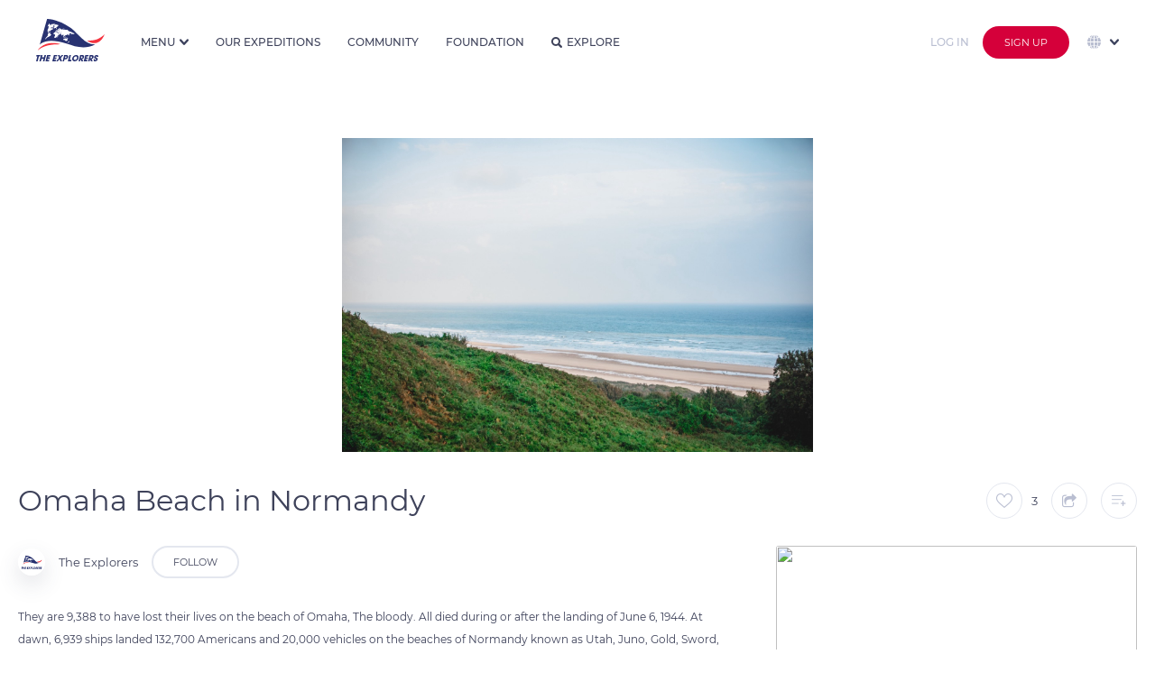

--- FILE ---
content_type: text/html
request_url: https://theexplorers.com/photo/omaha-beach-in-normandy_2/en
body_size: 134227
content:


<!DOCTYPE html>
<html lang="en" dir="ltr" ng-app="explorers">
<head>

    <meta charset="utf-8" content="">
    <meta name="mobile-web-app-capable" content="yes">
    <meta name="browsermode" content="application">
    <meta name="dev" content="sherpa">

    <title>Omaha Beach in Normandy - The Explorers</title>
    <meta name="viewport" content="width=device-width, initial-scale=1, maximum-scale=1, user-scalable=no" />
    <meta name="description" content=" The Explorers is where people contribute to the first planet&#39;s inventory. Discover the world with a fresh eye, search photos and videos of our planet’s wonders, and take part in the great Earth&#39;s checkup.">
    <meta name="author" content="Author">
    <meta name="keywords" content=" inventory, planet, earth, wonder, 4K, 8K, biodiversity, HDR, photographer, cameraman, aerial, full HD, drone photography, underwater, expedition, exploration, ocean, sea, tradition, heritage, checkup, discover world, culture, archeology, submarine, photo, video, archeology, ethnology, 360, Live">
    <link rel="shortcut icon" href="/assets/images/favicon.ico" type="image/x-icon">
    <link rel="icon" href="/assets/images/favicon.svg" type="image/svg+xml">
    <link rel="apple-touch-icon" href="assets/images/apple-touch-icon.png">
    <link rel="shortcut icon" type="image/png" href="https://assets.theexplorers.com/img/favicon.png" />
    <!-- Google Play Podcast -->
    <link rel="alternate" type="application/rss+xml" title="Podcasts" href="https://podcasts.theexplorers.com/podcasts.xml" />
    <!-- Facebook OG -->
    <meta content='Omaha Beach in Normandy - The Explorers' property='og:title'>
    <meta content=' The Explorers is where people contribute to the first planet&#39; s inventory. Discover the world with a fresh eye, search photos and videos of our planet’s wonders, and take part in the great Earth&#39;s checkup.' property='og:description'>
    <meta content="" property='og:video'>

    <meta content="https://assets.theexplorers.com/img/explorers.png" itemprop="image" property='og:image'>
    <meta content="https://assets.theexplorers.com/img/explorers.png" itemprop="image" property='og:image:secure_url'>

    <meta content='1200' property='og:image:width'>
    <meta content='630' property='og:image:height'>

    <meta name="apple-mobile-web-app-capable" content="yes">
    <meta content='article' property='og:type'>
    <meta content=' ' property='og:url'>
    <!--
     <meta content='video.movie' property='og:type'>-->
    <!-- Twitter Card -->
    <meta name="twitter:card" content="summary_large_image">
    <meta name="twitter:site" content="theexplorers">
    <meta name="twitter:title" content='Omaha Beach in Normandy - The Explorers'>
    <meta name="twitter:description" content=' The Explorers is where people contribute to the first planet&#39; s inventory. Discover the world with a fresh eye, search photos and videos of our planet’s wonders, and take part in the great Earth&#39;s checkup.'>

    <meta name="twitter:image" content="https://assets.theexplorers.com/img/explorers.png">

    <meta name="theme-color" content="#131528">
    <link rel="search" type="application/opensearchdescription+xml" title="TheExplorers" href="https://theexplorers.com/opensearch.xml" />

    <meta name="appleid-signin-client-id" content="com.theexplorers.weblogin">
    <meta name="appleid-signin-scope" content="">
    <meta name="appleid-signin-redirect-uri" content="https://theexplorers.com/">
    <meta name="appleid-signin-state" content="">


    <meta name="apple-itunes-app" content="app-id=1436285774, app-argument=https://theexplorers.com/photo/omaha-beach-in-normandy_2/en" />
    <meta name="google-play-app" content="app-id=com.theexplorers, app-argument=https://theexplorers.com/photo/omaha-beach-in-normandy_2/en">
    <link rel="apple-touch-icon" href="https://assets.theexplorers.com/img/icon-smartbanner-ios.png">
    <link rel="android-touch-icon" href="https://assets.theexplorers.com/img/icon-smartbanner-android.png" />


    <link rel="stylesheet" href="https://assets.theexplorers.com/css/bundle.62.min.css">
    <link rel="stylesheet" href="/assets/css/app.css">
    <style>[ng-cloak]{background:#ffffff}[ng-cloak] > *{display:none}</style>

    <link rel='manifest' href='/manifest.json'>

    <script>
        /**
         * detect IEEdge
         * returns version of IE/Edge or false, if browser is not a Microsoft browser
         */
        function detectIEEdge() {
            var ua = window.navigator.userAgent;

            var msie = ua.indexOf('MSIE ');
            if (msie > 0) {
                // IE 10 or older => return version number
                return parseInt(ua.substring(msie + 5, ua.indexOf('.', msie)), 10);
            }

            var trident = ua.indexOf('Trident/');
            if (trident > 0) {
                // IE 11 => return version number
                var rv = ua.indexOf('rv:');
                return parseInt(ua.substring(rv + 3, ua.indexOf('.', rv)), 10);
            }

            var edge = ua.indexOf('Edge/');
            if (edge > 0) {
                // Edge => return version number
                return parseInt(ua.substring(edge + 5, ua.indexOf('.', edge)), 10);
            }

            // other browser
            return false;
        }

        if (detectIEEdge()) {
            window.location = '/upgradeYourBrowser'
        }
    </script>

    <script async src="https://www.googletagmanager.com/gtag/js?id=G-KBXLWXJN3S"></script>
<script>
  window.dataLayer = window.dataLayer || [];
  function gtag(){dataLayer.push(arguments);}
  gtag('js', new Date());

  gtag('config', 'G-KBXLWXJN3S');
</script>

</head>
<body ng-controller="MainCtrl as main" ng-init="main.isMobile('False')" class="  ty-pt-0 {% main.partner %} " ng-cloak ng-class="{'overflow-hidden': main.service.popupIsOpen || main.service.overlayIsOpen, 'overlayOpened': main.service.overlayIsOpen, 'isPartner': main.partner}">

    <div class="popup-background ngfade angular-animate ng-hide" ng-show="main.service.popupIsOpen"></div>

    
    
    
    <!-- NAVBAR CLASSIQUE -->
    <header ng-cloak class="navbar transition-top-200ms header   not-logged  w-100p b-color-ffffff z-1002 " nav-bar sticky-effect="true" >

        <div class="container-header h-100p">
            <div class="grid-24 row h-100p inline-middle-align f-nowrap burger-menu">

                <!-- LOGO + BURGER MENU -->
                <div class="mr-30 inline-middle-left md-f-justify-content-end h-100p">

                    <a ng-href="/index.html" class="d-block mr-15 ty-mr-10" ng-click="main.service.ga('Button Link', 'Clicked', 'Navbar - Logo');">
                        <img id="logo-white" class="md-w-50px md-h-31px" ng-src="https://assets.theexplorers.com/img/layout/logo_the_explorer.svg" alt="logo" width="76" height="47" />
                        <img id="logo-blue" class="md-w-50px md-h-31px" ng-src="https://assets.theexplorers.com/img/layout/logo_the_explorer_bleu.svg" alt="blue logo" width="76" height="47" />
                    </a>

                    <div class="pl-15 bl-1px-solid-e3e8f0 ty-pl-10 ty-d-flex logo-unesco xty-d-none-force lg-d-hidden md-d-block">
                        <div class="fs-10 mb-5 ty-d-hidden">In partnership with</div>
                        <img class="ty-h-15px" ng-src="/assets/images/navbar/unesco.svg" height="21px" />
                    </div>

                    <img src="https://assets.theexplorers.com/images/icone/4k8k.png" alt="logo 4k8k" height="25" class="ml-10 sm-d-hidden lg-d-hidden md-d-block" />

                    <!-- NAVIGATION MENU BURGER -->
                    <div class="btn-group ml-25 pointer ty-ml-0 ty-mr-15 md-d-hidden-force home-dropdown h-100p" ng-click="main.service.ga('Button Link', 'Clicked', 'Navbar - More');" dropdown>

                        <div class=" link-navbar no-effect-link ff-montserrat fs-12 br-0 h-100p w-100p fw-500 inline-middle-align text-uppercase dropdown-menu-bt t-color-3a405b menu-home" dropdown-toggle>
                            <span>Menu</span>
                            <i class="ml-5 caret transition-300ms fs-10 icon-dropdown t-color-3a405b"></i>
                        </div>

                        <ul class="dropdown-menu dropdown-menu-navbar dropdown-align-right ty-max-h-400px ty-ml-0 ty-mr-0 ty-translate-x-0-force overflow-auto-force mt-0-force" role="menu" aria-labelledby="single-button" no-propagation>

                            <div>
                                <div class="fs-11 t-color-3a405b text-uppercase mb-10 title-section fw-600 nowrap">Our Universe</div>

                                <a href="/about/manifeste">
                            <li role="menuitem" class="dropdown-menu-item">
                                <div class="dropdown-menu-item-container inline-middle-left nowrap">
                                    <i class="mr-10 icon-manifest fs-16"></i>Manifesto
                                </div>
                            </li>
                            </a>

                            <a href="/about/expeditions">
                            <li role="menuitem" class="dropdown-menu-item">
                                <div class="dropdown-menu-item-container inline-middle-left nowrap">
                                    <i class="mr-10 icon-Combined-shape-31097 fs-16"></i>Expeditions
                                </div>
                            </li>
                            </a>

                            <a href="/about/team">
                            <li role="menuitem" class="dropdown-menu-item">
                                <div class="dropdown-menu-item-container inline-middle-left nowrap">
                                    <i class="mr-10 icon-Combined-shape-31098 fs-16"></i>About
                                </div>
                            </li>
                            </a>

                            <a href="/about/technics">
                            <li role="menuitem" class="dropdown-menu-item">
                                <div class="dropdown-menu-item-container inline-middle-left nowrap">
                                    <i class="mr-10 icon-Combined-shape-31099 fs-16"></i>Technics
                                </div>
                            </li>
                            </a>


                    </div>

                    <div>
                        <div class="fs-11 t-color-3a405b text-uppercase mb-10 title-section fw-600 nowrap">Our world</div>

                        <a href="/svod">
                            <li role="menuitem" class="dropdown-menu-item">
                                <div class="dropdown-menu-item-container inline-middle-left nowrap">
                                    <i class="mr-10 icon-TE- fs-16"></i>The Explorers
                                    <img src="https://assets.theexplorers.com/images/icone/the-ex-plus.png" alt="logo premium" width="12" class="ml-10" />
                                </div>
                            </li>
                        </a>

                        <a href="/podcasts">
                            <li role="menuitem" class="dropdown-menu-item">
                                <div class="dropdown-menu-item-container inline-middle-left nowrap">
                                    <i class="mr-10 icon-podcast-1 fs-16"></i>Podcasts
                                </div>
                            </li>
                        </a>

                        <a href="https://theexplorers.org">
                            <li role="menuitem" class="dropdown-menu-item">
                                <div class="dropdown-menu-item-container inline-middle-left nowrap">
                                    <i class="mr-10 icon-Combined-shape-31100 fs-16"></i>Foundation
                                </div>
                            </li>
                        </a>

                        <a href="https://theexplorers.shop">
                            <li role="menuitem" class="dropdown-menu-item">
                                <div class="dropdown-menu-item-container inline-middle-left nowrap">
                                    <i class="mr-10 icon-supermarket-1 fs-16"></i>Shop
                                </div>
                            </li>
                        </a>

                    </div>

                    <div>
                        <div class="fs-11 t-color-3a405b text-uppercase mb-10 title-section fw-600 nowrap">Information</div>

                        <a href="/partners">
                            <li role="menuitem" class="dropdown-menu-item">
                                <div class="dropdown-menu-item-container inline-middle-left nowrap">
                                    <i class="mr-10 icon-agreement fs-14"></i>Our partners
                                </div>
                            </li>
                        </a>

                        <a href="/faq">
                            <li role="menuitem" class="dropdown-menu-item">
                                <div class="dropdown-menu-item-container inline-middle-left nowrap">
                                    <i class="mr-10 icon-faq fs-16"></i>FAQ
                                </div>
                            </li>
                        </a>

                        <a href="/contact">
                            <li role="menuitem" class="dropdown-menu-item">
                                <div class="dropdown-menu-item-container inline-middle-left nowrap">
                                    <i class="mr-10 icon-Combined-shape-16827 fs-14"></i>Contact
                                </div>
                            </li>
                        </a>

                        <a href="/presse">
                            <li role="menuitem" class="dropdown-menu-item">
                                <div class="dropdown-menu-item-container inline-middle-left nowrap">
                                    <i class="mr-10 icon-presentation-1 fs-16"></i>Press
                                </div>
                            </li>
                        </a>
                    </div>

                    </ul>
                </div>

                <ul class="mobile_menu md-d-block">

                                        <li role="menuitem" class="dropdown-menu-item" ng-click="main.service.ga('Button Link', 'Clicked', 'Navbar - More - Explore');">
                        <a ng-click="main.service.openPopup('popup_lang_mobile')" class="ty-d-flex-force d-hidden f-align-items-center">
                            <img src="https://assets.theexplorers.com/images/icone/global.svg" width="20" class="mr-10" style="vertical-align: -4px;" />

                            <span class="ng-hide no-animate" ng-show="main.langSelect == 'en'">English</span>
                            <span class="ng-hide no-animate" ng-show="main.langSelect == 'fr'">French</span>
                            <span class="ng-hide no-animate" ng-show="main.langSelect == 'es'">Spanish</span>
                            <span class="ng-hide no-animate" ng-show="main.langSelect == 'de'">Deutsch</span>
                            <span class="ng-hide no-animate" ng-show="main.langSelect == 'pt'">Portuguese</span>
                            <span class="ng-hide no-animate" ng-show="main.langSelect == 'it'">Italian</span>
                            <span class="ng-hide no-animate" ng-show="main.langSelect == 'cs'">Czech</span>
                            <span class="ng-hide no-animate" ng-show="main.langSelect == 'pl'">Polish</span>
                            <span class="ng-hide no-animate" ng-show="main.langSelect == 'ru'">Russian</span>
                            <span class="ng-hide no-animate" ng-show="main.langSelect == 'el'">Greek</span>
                            <span class="ng-hide no-animate" ng-show="main.langSelect == 'ja'">Japanese</span>
                            <span class="ng-hide no-animate" ng-show="main.langSelect == 'zhs'">Simplified Chinese</span>
                            <span class="ng-hide no-animate" ng-show="main.langSelect == 'zht'">Traditional Chinese</span>
                            <span class="ng-hide no-animate" ng-show="main.langSelect == 'sv'">Sweden</span>
                            <span class="ng-hide no-animate" ng-show="main.langSelect == 'tr'">Turkish</span>
                            <span class="ng-hide no-animate" ng-show="main.langSelect == 'id'">Indonesia</span>
                            <span class="ng-hide no-animate" ng-show="main.langSelect == 'ko'">Korea</span>
                        </a>
                    </li>
                    

                    <li>
                        <a href="/inventory#!?tab=community" ng-click="main.goTo('community');main.service.ga('Button Link', 'Clicked', 'Navbar - More - Community');">Community</a>
                    </li>
                    <li>
                        <a href="/inventory#!?tab=theexplorers" ng-click="main.goTo('theexplorers');main.service.ga('Button Link', 'Clicked', 'Navbar - More - TheExplorers');">Our expeditions</a>
                    </li>
                    <li>
                        <a href="/inventory#!?tab=foundation" ng-click="main.goTo('foundation');main.service.ga('Button Link', 'Clicked', 'Navbar - More - Foundation');">Foundation</a>
                    </li>
                    <li>
                        <a href="/explorer" ng-click="main.service.ga('Button Link', 'Clicked', 'Navbar - More - Explore');">Explore</a>
                    </li>

                    <li>
                        <a href="#">L’univers The Explorers</a>
                        <ul class="submenu">

                            <li role="menuitem" ng-click="main.service.ga('Button Link', 'Clicked', 'Navbar - More - Manifest');">
                                <a href="/about/manifeste">
                                    <i class="mr-10 icon-manifest fs-16"></i>Manifesto
                                </a>
                            </li>

                            <li role="menuitem" ng-click="main.service.ga('Button Link', 'Clicked', 'Navbar - More - Expeditions');">
                                <a href="/about/expeditions">
                                    <i class="mr-10 icon-Combined-shape-31097 fs-16"></i>Expeditions
                                </a>
                            </li>

                            <li role="menuitem" ng-click="main.service.ga('Button Link', 'Clicked', 'Navbar - More - Team');">
                                <a href="/about/team">
                                    <i class="mr-10 icon-team fs-16"></i>About
                                </a>
                            </li>

                            <li role="menuitem" ng-click="main.service.ga('Button Link', 'Clicked', 'Navbar - More - Technics');">
                                <a href="/about/technics">
                                    <i class="mr-10 icon-technics fs-16"></i>Technics
                                </a>
                            </li>
                        </ul>
                    </li>
                    <li>
                        <a href="#">Mais aussi...</a>
                        <ul class="submenu">
                            <li role="menuitem">
                                <a href="/svod">
                                    <i class="mr-10 icon-TE- fs-16"></i>The Explorers<img src="https://assets.theexplorers.com/images/icone/the-ex-plus.png" width="12px" class="ml-10" />
                                </a>
                            </li>

                            <li role="menuitem" ng-click="main.service.ga('Button Link', 'Clicked', 'Navbar - More - Podcasts');">
                                <a target="_blank" href="/podcasts">
                                    <img class="mr-10 icon-org fs-16" src="https://assets.theexplorers.com/img/layout/podcast_icon.svg" width="16px" />Podcasts
                                </a>
                            </li>

                            <li role="menuitem">
                                <a href="https://theexplorers.org">
                                    <i class="mr-10 icon-Combined-shape-31100 fs-16"></i>Foundation
                                </a>
                            </li>

                            <li role="menuitem" ng-click="main.service.ga('Button Link', 'Clicked', 'Navbar - More - Podcasts');">
                                <a target="_blank" ng-href="{%main.langSelect == 'fr' ? 'https://theexplorers.shop/fr/?utm_source=the-explorers-homepage-fr&utm_medium=referral&utm_content=menu-the-explorers-homepage-fr' : 'https://theexplorers.shop/en/?utm_source=the-explorers-homepage-en&utm_medium=referral&utm_content=menu-the-explorers-homepage-en'%}" class="">
                                    <img class="mr-10 icon-partners fs-16" src="https://assets.theexplorers.com/images/icone/shop.svg" width="16px" />Shop
                                </a>
                            </li>
                        </ul>
                    </li>
                    <li>
                        <a href="#">Informations</a>
                        <ul class="submenu">
                            <li role="menuitem" ng-click="main.service.ga('Button Link', 'Clicked', 'Navbar - More - Podcasts');">
                                <a target="_blank" href="/partners">
                                    <img class="mr-10 icon-partners fs-16" src="https://assets.theexplorers.com/images/icone/partners.svg" width="16px" />Our partners
                                </a>
                            </li>
                            <li role="menuitem">
                                <a href="/faq" ng-click="main.service.ga('Button Link', 'Clicked', 'Navbar - More - FAQ');">
                                    <i class="mr-10 icon-faq fs-16"></i>FAQ
                                </a>
                            </li>
                            <li role="menuitem">
                                <a href="/contact" ng-click="main.service.ga('Button Link', 'Clicked', 'Navbar - More - Contact');">
                                    <i class="mr-10 icon-mail_notif_settings fs-16"></i>Contact
                                </a>
                            </li>
                            <li role="menuitem">
                                <a href="/presse">
                                    <i class="mr-10 icon-presentation-1 fs-16"></i>Press
                                </a>
                            </li>

                        </ul>
                    </li>

                </ul>

                <!-- ICON SEARCH -->
                <i class="t-color-3e425a icon-search fs-16 ty-fs-10 ml-30 pointer md-d-hidden d-hidden" ng-click="main.filterSearch = true" ng-show="!main.filterSearch"></i>
                <i class="t-color-3e425a icon-cross_tag fs-14 ty-fs-10 ml-30 pointer md-d-hidden opacity-08" ng-click="main.filterSearch = false" ng-show="main.filterSearch"></i>
            </div>

            <!-- FILTRE -->
            
            <!-- LINKS -->
            <div class="d-flex mr-auto h-100p md-d-hidden" ng-show="!main.filterSearch">
                <a class="link-navbar" href="/inventory#!?tab=theexplorers" ng-click="main.goTo('theexplorers');main.service.ga('Button Link', 'Clicked', 'Navbar - More - TheExplorers');" ng-class="{'active': main.pageFocused == 'theexplorers'}">Our expeditions</a>
                <a class="link-navbar" href="/inventory#!?tab=community" ng-click="main.goTo('community');main.service.ga('Button Link', 'Clicked', 'Navbar - More - Community');" ng-class="{'active': main.pageFocused == 'community'}">Community</a>
                <a class="link-navbar" href="/inventory#!?tab=foundation" ng-click="main.goTo('foundation');main.service.ga('Button Link', 'Clicked', 'Navbar - More - Foundation');" ng-class="{'active': main.pageFocused == 'foundation'}">Foundation</a>

                <a class="link-navbar no-effect-link" href="/explorer" ng-class="{'active': (main.pageFocused == 'worldmap' || main.pageFocused == 'explorer')}"><i class="t-color-3e425a icon-search fs-12 mr-5"></i>Explore</a>
            </div>
            <!-- UPLOAD / NOTIFICATION / USER -->
            <div class=" d-hidden-force  md-d-inline-flex-force ml-auto inline-middle-right h-100p">



                <a ng-href="/home/myuploads" class="p-relative d-block mr-15 md-d-hidden" style="height: 22px;" ng-click="main.service.ga('Button Link', 'Clicked', 'Navbar - Contribute', '');">
                    <img src="https://assets.theexplorers.com/images/icone/upload.svg" alt="upload" width="25" class="object-contain">
                                    </a>

                <div class="mr-15 p-relative md-d-hidden" dropdown>
                    <div class="pointer hover-opacity" style="height: 23px;" dropdown-toggle ng-click="main.resetNotif();main.service.ga('Button Link', 'Clicked', 'Navbar - Notifications', '');">
                        <div ng-show="main.nbNotif > 0" ng-init="main.nbNotif = ''" class="alerte-notify p-absolute top-0 right-0"></div>
                        <img src="https://assets.theexplorers.com/images/icone/notif.svg" width="20" class="object-contain">
                    </div>
                    <ul class="dropdown-menu dropdown-align-middle dropdown-menu-notifications" role="menu" aria-labelledby="single-button" >           
    <span class="d-block w-100p dropdown-menu-notifications" data-simplebar data-simplebar-auto-hide="false">
        <span in-view="main.notificationLineInView(n, $inview)" ng-repeat="n in main.notifications track by $index" 
            ng-if="n.type == 'ADDTOLIST' || n.type == 'LIKE' || n.type == 'MESSAGE' || n.type == 'LINK' || n.type == 'SYSTEM' || n.type == 'ACCEPTED' || n.type == 'REJECTED' || n.type == 'FOLLOW'">
            <li role="menuitem" class="dropdown-menu-item c-default-force" ng-class="{'new': !n.view}">

                <a ng-href="/user?id={%n.user.id%}" ng-if="n.type == 'LIKE' || n.type == 'LINK' || n.type == 'ADDTOLIST' || n.type == 'MESSAGE' || n.type == 'FOLLOW'">
                    <img ng-src="https://image.theexplorers.com/user/{%n.user.id%}?width=150" width="48px" height="48px" class="user-shadow object-cover br-100p" />
                </a>

                <img ng-if="n.type == 'ACCEPTED' || n.type == 'REJECTED' || n.type == 'SYSTEM'" 
                ng-src="https://image.theexplorers.com/user/{%n.user.id%}?width=150" width="48px" height="48px" class="user-shadow object-cover br-100p" />

                <div class="d-flex f-column ml-15 w-230px">
                    <div class="fs-14 t-color-3e425a space-normal pr-10">
                        <span ng-if="n.type == 'MESSAGE'"><a ng-href="/user?id={%n.user.id%}" class="hover-darkblue fw-600">{%n.user.displayName%}</a> sent a private message</span>
                        <span ng-if="n.type == 'FOLLOW'"><a ng-href="/user?id={%n.user.id%}" class="hover-darkblue fw-600">{%n.user.displayName%}</a> started following you</span>
                        <span ng-if="n.type == 'SYSTEM'">{%n.message%}</span>
                        <span ng-if="n.type == 'LINK'">{%n.message%}</span>
                        <span ng-if="n.type == 'ACCEPTED'">Your media <span class="word-break-all hover-darkblue pointer fw-600" ng-click="main.service.openOverlay(n.doc.id, d.doc.type);">{%n.doc.title%}</span> was accepted. Congratulations!</span>
                        <span ng-if="n.type == 'REJECTED'">Your media <span class="word-break-all hover-darkblue pointer fw-600" ng-click="main.service.openOverlay(n.doc.id, d.doc.type);">{%n.doc.title%}</span> has been refused <a ng-href="/home/edit-document?id={%n.doc.id%}" class="hover-darkblue fw-600">voir pourquoi</a></span>
                        <span ng-if="n.type == 'ADDTOLIST'"><a ng-href="/user?id={%n.user.id%}" class="hover-darkblue fw-600">{%n.user.displayName%}</a> notifications_message_addlist <span class="hover-darkblue pointer fw-600 word-break-all" ng-click="main.service.openOverlay(n.doc.id, d.doc.type);">{%n.doc.title%}</span></span>
                        <span ng-if="n.type == 'LIKE'"><a ng-href="/user?id={%n.user.id%}" class="hover-darkblue fw-600">{%n.user.displayName%}</a> liked <span class="hover-darkblue pointer fw-600 word-break-all" ng-click="main.service.openOverlay(n.doc.id, d.doc.type);">{%n.doc.title%}</span></span>
                        
                                            </div>
                    <div class="fs-14 t-color-b9bed1 mt-5"><datetime class="" am-time-ago="n.dateNotif"></datetime></div>
                </div>

                <div class="min-w-55px w-55px h-55px br-5 overflow-hidden pointer" ng-click="main.service.openOverlay(n.doc.id, d.doc.type);" ng-if="n.type == 'ACCEPTED' || n.type == 'REJECTED' || n.type == 'LIKE' || n.type == 'ADDTOLIST'">
                    <img ng-src="https://image.theexplorers.com/doc/{%n.doc.id%}?width=150" width="100%" height="100%" class="object-cover" />
                </div>

                <a href="/inventory#!?tab=theexplorers" ng-if="n.type == 'LINK'" class="bouton-action-notifications pointer" >
                    <img src="https://assets.theexplorers.com/img/the-explorers/logoplus.png" width="30px" />
                </a>

                <div ng-if="n.type == 'FOLLOW'" class="bouton-action-notifications pointer" ng-class="{'active': main.service.following_user[n.user.id]}" ng-click="main.followUser(n.user.id)" no-propagation>
                    <i class="icon-follow fs-20"></i>
                </div>

                <a ng-click="main.service.openInbox(n.user.id);" ng-if="n.type == 'MESSAGE'" class="bouton-action-notifications pointer">
                    <i class="icon-mail fs-24"></i>
                </a>
            </li>

            <li ng-if="!$last" class="dropdown-menu-separator-notification"></li>
        </span>
    </span>
    <a href="/notifications" class="hover-darkblue seeall-notification">View all</a>
</ul>

                </div>

                <!-- <div class="d-hidden mr-15 md-d-block pointer md-h-20px ty-d-hidden" ng-show="!main.filterSearch" ng-click="main.filterSearch = true">
                    <i class="icon-search fs-20"></i>
                </div>

                <div class="d-hidden mr-15 md-d-block pointer md-h-20px ty-d-hidden" ng-show="main.filterSearch" ng-click="main.filterSearch = false">
                    <i class="t-color-3e425a icon-cross_tag fs-18 pointer"></i>
                </div> -->

                <a class="d-hidden mr-15 md-d-block pointer md-h-20px ty-d-block" ng-href="/explorer">
                    <i class="icon-search fs-20"></i>
                </a>

                
                <!-- Login/signup for small screens. -->
                <a ng-href="/login/sign-in?referer={% main.service.getCurrentLocation() %}">
                    <button class="button button-login-hack mr-15">
                        Log in
                    </button>
                </a>

                <a ng-href="/login/sign-up?referer={% main.service.getCurrentLocation() %}" >
                    <button class="d-hidden btn-group md-d-block button-red extra-small">
                        Sign up
                    </button>
                </a>
                
            </div>

            
                        <!-- Login/signup and languages for large screens. -->
            <div class="h-100p d-flex nowrap f-align-items-center f-justify-content-end md-d-hidden">
                <div class="btn-group ml-5 ty-ml-0" >
                    <a ng-href="/login/sign-in?referer={% main.service.getCurrentLocation() %}">
                        <button class="button button-login-hack mr-10">
                          Log in
                        </button>
                    </a>
                </div>

                <div class="btn-group ml-5 ty-ml-0" >
                    <a ng-href="/login/sign-up?referer={% main.service.getCurrentLocation() %}">
                        <button class="button-red se-connecter">
                          Sign up
                        </button>
                    </a>
                </div>

                <!-- Language selector. -->
                <div class="d-flex f-align-items-center h-100p" ng-init="main.selectStartLang('en')">
                    <div class="h-100p pointer ml-20 p-relative" dropdown>
                        <div class="ff-montserrat fs-11 br-0 h-100p w-100p inline-middle-align text-uppercase dropdown-menu-bt t-color-3a405b" dropdown-toggle ng-disabled="disabled">
                            <img src="https://assets.theexplorers.com/images/icone/global.svg" width="15" class="mr-5" />
                            <i class="ml-5 caret transition-300ms fs-10 icon-dropdown t-color-3a405b"></i>
                        </div>
                        <ul class="right-0 dropdown-filter language-dropdown dropdown-align-middle z-51 m-0-force max-h-300px overflow-visible w-200px-force" role="menu" no-propagation aria-labelledby="single-button" data-simplebar data-simplebar-auto-hide="false">
                            <li role="menuitem" class="dropdown-menu-item mb-10">
                                <input type="radio" value="en" ng-model="main.langSelect" id="English" ng-change="main.localChange();" />
                                <label for="English" class="dropdown-filter-item inline-middle-left hover-darkblue radio-small">English</label>
                            </li>
                            <li role="menuitem" class="dropdown-menu-item mb-10">
                                <input type="radio" value="fr" ng-model="main.langSelect" id="French" ng-change="main.localChange();" />
                                <label for="French" class="dropdown-filter-item inline-middle-left hover-darkblue radio-small">French</label>
                            </li>
                            <li role="menuitem" class="dropdown-menu-item mb-10">
                                <input type="radio" value="es" ng-model="main.langSelect" id="Spanish" ng-change="main.localChange();" />
                                <label for="Spanish" class="dropdown-filter-item inline-middle-left hover-darkblue radio-small">Spanish</label>
                            </li>
                            <li role="menuitem" class="dropdown-menu-item mb-10">
                                <input type="radio" value="de" ng-model="main.langSelect" id="Deutch" ng-change="main.localChange();" />
                                <label for="Deutch" class="dropdown-filter-item inline-middle-left hover-darkblue radio-small">Deutsch</label>
                            </li>
                            <li role="menuitem" class="dropdown-menu-item mb-10">
                                <input type="radio" value="pt" ng-model="main.langSelect" id="Portuguese" ng-change="main.localChange();" />
                                <label for="Portuguese" class="dropdown-filter-item inline-middle-left hover-darkblue radio-small">Portuguese</label>
                            </li>
                            <li role="menuitem" class="dropdown-menu-item mb-10">
                                <input type="radio" value="it" ng-model="main.langSelect" id="Italian" ng-change="main.localChange();" />
                                <label for="Italian" class="dropdown-filter-item inline-middle-left hover-darkblue radio-small">Italian</label>
                            </li>
                            <li role="menuitem" class="dropdown-menu-item mb-10">
                                <input type="radio" value="cs" ng-model="main.langSelect" id="Czech" ng-change="main.localChange();" />
                                <label for="Czech" class="dropdown-filter-item inline-middle-left hover-darkblue radio-small">Czech</label>
                            </li>
                            <li role="menuitem" class="dropdown-menu-item mb-10">
                                <input type="radio" value="pl" ng-model="main.langSelect" id="Polish" ng-change="main.localChange();" />
                                <label for="Polish" class="dropdown-filter-item inline-middle-left hover-darkblue radio-small">Polish</label>
                            </li>
                            <li role="menuitem" class="dropdown-menu-item mb-10">
                                <input type="radio" value="ru" ng-model="main.langSelect" id="Russian" ng-change="main.localChange();" />
                                <label for="Russian" class="dropdown-filter-item inline-middle-left hover-darkblue radio-small">Russian</label>
                            </li>
                            <li role="menuitem" class="dropdown-menu-item mb-10">
                                <input type="radio" value="el" ng-model="main.langSelect" id="Greek" ng-change="main.localChange();" />
                                <label for="Greek" class="dropdown-filter-item inline-middle-left hover-darkblue radio-small">Greek</label>
                            </li>
                            <li role="menuitem" class="dropdown-menu-item mb-10">
                                <input type="radio" value="ja" ng-model="main.langSelect" id="Japanese" ng-change="main.localChange();" />
                                <label for="Japanese" class="dropdown-filter-item inline-middle-left hover-darkblue radio-small">Japanese</label>
                            </li>
                            <li role="menuitem" class="dropdown-menu-item mb-10">
                                <input type="radio" value="zhs" ng-model="main.langSelect" id="Simplfied chinese" ng-change="main.localChange();" />
                                <label for="Simplfied chinese" class="dropdown-filter-item inline-middle-left hover-darkblue radio-small">Simplified Chinese</label>
                            </li>
                            <li role="menuitem" class="dropdown-menu-item mb-10">
                                <input type="radio" value="zht" ng-model="main.langSelect" id="Traditional chinese" ng-change="main.localChange();" />
                                <label for="Traditional chinese" class="dropdown-filter-item inline-middle-left hover-darkblue radio-small">Traditional Chinese</label>
                            </li>
                            <li role="menuitem" class="dropdown-menu-item mb-10">
                                <input type="radio" value="sv" ng-model="main.langSelect" id="Sweden" ng-change="main.localChange();" />
                                <label for="Sweden" class="dropdown-filter-item inline-middle-left hover-darkblue radio-small">Sweden</label>
                            </li>
                            <li role="menuitem" class="dropdown-menu-item mb-10">
                                <input type="radio" value="tr" ng-model="main.langSelect" id="Turkish" ng-change="main.localChange();" />
                                <label for="Turkish" class="dropdown-filter-item inline-middle-left hover-darkblue radio-small">Turkish</label>
                            </li>
                            <li role="menuitem" class="dropdown-menu-item mb-10">
                                <input type="radio" value="id" ng-model="main.langSelect" id="Indonesia" ng-change="main.localChange();" />
                                <label for="Indonesia" class="dropdown-filter-item inline-middle-left hover-darkblue radio-small">Indonesia</label>
                            </li>
                            <li role="menuitem" class="dropdown-menu-item mb-10">
                                <input type="radio" value="ko" ng-model="main.langSelect" id="Korea" ng-change="main.localChange();" />
                                <label for="Korea" class="dropdown-filter-item inline-middle-left hover-darkblue radio-small">Korea</label>
                            </li>
                        </ul>
                    </div>
                </div>

            </div>
            
        </div>
        </div>
    </header>

    
    <!-- padding-top:60px-->
    <main id="main" role="main" ng-class="{'filterisopen' : main.service.filtersIsOpen, 'filterisopen' : main.filterSearch}" scroll-to-end="main.loadMore" class="grid-24 row ty-mt-0  not-logged " bind-to-window="true">
                
        <div class="popup angular-animate ngfade-inline-flex z-1002-force ng-hide popup-overlay-info" id="popup-popup_warning" ng-show="popup_warning">
    <div class="popup-container h-100p max-w-350px-force" click-outside="main.service.closePopup('popup_warning')" outside-if-not="popup_confirm">
        <div class="close" ng-click="main.service.closePopup('popup_warning')"><i class="icon-cross_tag t-color-3e425a fs-10"></i></div>

        <div class="pt-40 pb-35 fs-16 t-color-3e425a text-center fw-600">informations_popup_warning</div>
        <div class="fs-14 t-color-3e425a text-center pr-35 pl-35">connecte_popup_warning</div>

        <div class="mt-35 mb-40 d-flex f-justify-content-center">
            <a ng-href="/login/sign-in?referer={% main.service.getCurrentLocation() %}">
                <button class="button-red extra-small" data-ng-mouseenter="onMouseEnter()" data-ng-mouseleave="onMouseLeave()" data-ng-click="onClick()">Log in</button>
            </a>
        </div>
       
    </div>
</div>
        <div class="popup angular-animate ngfade-inline-flex ng-hide z-100" ng-show="popup_cgu_login">
    <div class="popup-container max-w-470px-force max-h-615px ty-ml-20 ty-mr-20" click-outside="main.service.closePopup('popup_cgu_login')" outside-if-not="popup_confirm">
        <div class="close ty-top-12-force" ng-click="main.service.closePopup('popup_cgu_login');">
            <i class="icon-cross_content t-color-3e425a fs-10"></i>
        </div>

        <div class="fs-20 fw-600 pt-30 pb-30 w-100p text-center box-shadow-reglement ty-pt-15 ty-pb-15 ty-fs-14">
            Before you go any further...
        </div>

        <div class="ty-pl-20 ty-pr-20 pl-50 pr-50 mt-30 d-flex f-justify-content-center accepte-reglement-checkbox">
            <input type="checkbox" ng-model="main.loginData.cgu"/>
            <div class="fs-13 t-color-3e425a ml-5 pointer" ng-click="main.loginData.cgu = !main.loginData.cgu;">
                I&#39;ve read and accept the Terms of Use and the Privacy Policy.
            </div>
        </div>
        <div class="ty-pl-20 ty-pr-20 pl-50 pr-50 mt-20 d-flex f-justify-content-center accepte-reglement-checkbox">
            <input type="checkbox" ng-model="main.loginData.newsletter"/>
            <div class="fs-13 t-color-3e425a ml-5 pointer" ng-click="main.loginData.newsletter = !main.loginData.newsletter;">
                I accept to receive newsletter and other communications associated with firms of The Explorers Network group&#39;
            </div>
        </div>
        <div class="ty-pl-20 ty-pr-20 pl-50 pr-50 mt-20 d-flex f-justify-content-center accepte-reglement-checkbox">
            <input type="checkbox" ng-model="main.loginData.commercials"/>
            <div class="fs-13 t-color-3e425a ml-5 pointer" ng-click="main.loginData.commercials = !main.loginData.commercials;">
                I accept to receive commercial offers of The Explorers Network partners&#39;.
            </div>
        </div>

        <div class="d-flex w-100p f-align-items-center f-column mt-30">
            <div class="fs-12 fw-600"><a href="https://theexplorers.com/terms" target ="_blank">Read Terms of Use</a></div>
            <div class="fs-12 fw-600 mt-10"><a href="https://theexplorers.com/privacy" target ="_blank">Read Privacy Policy</a></div>
        </div>
     

        <div class="w-100p mb-30 inline-middle-align">
            <button class="button-red mt-30 text-uppercase" ng-disabled="!main.loginData.cgu" ng-click="main.acceptLoginCug($event);" ng-class="{'disable' : !main.loginData.cgu}">J&#39;accepte</button>
        </div>
    </div>
</div>
        <div class="popup angular-animate ngfade-inline-flex ng-hide z-100" ng-show="popup_lang_mobile">
    <div class="popup-container max-w-215px-force max-h-300px h-100p p-0-force" click-outside="main.service.closePopup('popup_lang_mobile')" outside-if-not="popup_confirm">

        <div class="pt-20 pl-20 pb-20 pr-20 mr-0 right-0 z-51 mt-0-force overflow-visible h-300px w-100p" role="menu" aria-labelledby="single-button" data-simplebar data-simplebar-auto-hide="false">
            <div role="menuitem" class="dropdown-menu-item mb-15">
                <input type="radio" value="en" ng-model="main.langSelect" id="English" name="langues" ng-click="main.localChange('en');" />
                <label for="English" class="pl-35-force dropdown-filter-item inline-middle-left hover-darkblue radio-small">English</label>       
            </div>
            <div role="menuitem" class="dropdown-menu-item mb-15">
                <input type="radio" value="fr" ng-model="main.langSelect" id="French" name="langues" ng-click="main.localChange('fr');" />
                <label for="French" class="pl-35-force dropdown-filter-item inline-middle-left hover-darkblue radio-small">French</label>       
            </div>
            <div role="menuitem" class="dropdown-menu-item mb-15">
                <input type="radio" value="es" ng-model="main.langSelect" id="Spanish" name="langues" ng-click="main.localChange('es');" />
                <label for="Spanish" class="pl-35-force dropdown-filter-item inline-middle-left hover-darkblue radio-small">Spanish</label>       
            </div>
            <div role="menuitem" class="dropdown-menu-item mb-15">
                <input type="radio" value="de" ng-model="main.langSelect" id="Deutch" name="langues" ng-click="main.localChange('de');" />
                <label for="Deutch" class="pl-35-force dropdown-filter-item inline-middle-left hover-darkblue radio-small">Deutsch</label>       
            </div>    
            <div role="menuitem" class="dropdown-menu-item mb-15">
                <input type="radio" value="pt" ng-model="main.langSelect" id="Portuguese" name="langues" ng-click="main.localChange('pt');" />
                <label for="Portuguese" class="pl-35-force dropdown-filter-item inline-middle-left hover-darkblue radio-small">Portuguese</label>       
            </div>  
            <div role="menuitem" class="dropdown-menu-item mb-15">
                <input type="radio" value="it" ng-model="main.langSelect" id="Italian" name="langues" ng-click="main.localChange('it');" />
                <label for="Italian" class="pl-35-force dropdown-filter-item inline-middle-left hover-darkblue radio-small">Italian</label>       
            </div>
            <div role="menuitem" class="dropdown-menu-item mb-15">
                <input type="radio" value="cs" ng-model="main.langSelect" id="Czech" name="langues" ng-click="main.localChange('cs');" />
                <label for="Czech" class="pl-35-force dropdown-filter-item inline-middle-left hover-darkblue radio-small">Czech</label>       
            </div>
            <div role="menuitem" class="dropdown-menu-item mb-15">
                <input type="radio" value="pl" ng-model="main.langSelect" id="Polish" name="langues" ng-click="main.localChange('pl');" />
                <label for="Polish" class="pl-35-force dropdown-filter-item inline-middle-left hover-darkblue radio-small">Polish</label>       
            </div>
            <div role="menuitem" class="dropdown-menu-item mb-15">
                <input type="radio" value="ru" ng-model="main.langSelect" id="Russian" name="langues" ng-click="main.localChange('ru');" />
                <label for="Russian" class="pl-35-force dropdown-filter-item inline-middle-left hover-darkblue radio-small">Russian</label>       
            </div>
            <div role="menuitem" class="dropdown-menu-item mb-15">
                <input type="radio" value="el" ng-model="main.langSelect" id="Greek" name="langues" ng-click="main.localChange('el');" />
                <label for="Greek" class="pl-35-force dropdown-filter-item inline-middle-left hover-darkblue radio-small">Greek</label>       
            </div>
            <div role="menuitem" class="dropdown-menu-item mb-15">
                <input type="radio" value="ja" ng-model="main.langSelect" id="Japanese" name="langues" ng-click="main.localChange('ja');" />
                <label for="Japanese" class="pl-35-force dropdown-filter-item inline-middle-left hover-darkblue radio-small">Japanese</label>       
            </div>
            <div role="menuitem" class="dropdown-menu-item mb-15">
                <input type="radio" value="zhs" ng-model="main.langSelect" id="Simplfied chinese" name="langues" ng-click="main.localChange('zhs');" />
                <label for="Simplfied chinese" class="pl-35-force dropdown-filter-item inline-middle-left hover-darkblue radio-small">Simplified Chinese</label>       
            </div>
            <div role="menuitem" class="dropdown-menu-item mb-15">
                <input type="radio" value="zht" ng-model="main.langSelect" id="Traditional chinese" name="langues" ng-click="main.localChange('zht');" />
                <label for="Traditional chinese" class="pl-35-force dropdown-filter-item inline-middle-left hover-darkblue radio-small">Traditional Chinese</label>       
            </div>
            <div role="menuitem" class="dropdown-menu-item mb-15">
                <input type="radio" value="sv" ng-model="main.langSelect" id="Sweden" name="langues" ng-click="main.localChange('sv');" />
                <label for="Sweden" class="pl-35-force dropdown-filter-item inline-middle-left hover-darkblue radio-small">Sweden</label>       
            </div>
            <div role="menuitem" class="dropdown-menu-item mb-15">
                <input type="radio" value="tr" ng-model="main.langSelect" id="Turkish" name="langues" ng-click="main.localChange('tr');" />
                <label for="Turkish" class="pl-35-force dropdown-filter-item inline-middle-left hover-darkblue radio-small">Turkish</label>       
            </div>
            <div role="menuitem" class="dropdown-menu-item mb-15">
                <input type="radio" value="id" ng-model="main.langSelect" id="Indonesia" name="langues" ng-click="main.localChange('id');" />
                <label for="Indonesia" class="pl-35-force dropdown-filter-item inline-middle-left hover-darkblue radio-small">Indonesia</label>       
            </div>
            <div role="menuitem" class="dropdown-menu-item">
                <input type="radio" value="ko" ng-model="main.langSelect" id="Korea" name="langues" ng-click="main.localChange('ko');" />
                <label for="Korea" class="pl-35-force dropdown-filter-item inline-middle-left hover-darkblue radio-small">Korea</label>       
            </div>
        </div>


    </div>
</div>
        <div class="popup angular-animate ngfade-inline-flex ng-hide popup-overlay-info" id="popup_confirm" ng-show="popup_confirm">
    <div class="popup-container w-auto-force p-40 max-w-350px-force ty-m-15" >
        <div class="text-center d-flex f-column">
            <span class="fs-16 fw-600 t-color-3e425a" ng-bind="main.service.confirmData.message"></span>

            <div class="mt-30 d-flex f-justify-content-center">
                <div class="" ng-class="{'button-blue-dark': !main.service.confirmData.inverseButtonColor, 'button': main.service.confirmData.inverseButtonColor}" ng-click="main.service.confirmData.callback1()" ng-bind="main.service.confirmData.btn1"></div>
                <div class="ml-25" ng-class="{'button-blue-dark': main.service.confirmData.inverseButtonColor, 'button': !main.service.confirmData.inverseButtonColor}" ng-click="main.service.confirmData.callback2()" ng-bind="main.service.confirmData.btn2"></div>
            </div>
        </div>
    </div>
</div>
        <div class="popup angular-animate ngfade-inline-flex z-100 popup-global" ng-if="popup_global">
    <div class="popup-container popup-container-contact m-w-570px max-h-615px pt-100" click-outside="main.service.closePopup('popup_global');main.refreshConfig();">

            <img ng-src="{%main.config.popup.background_image_large%}" width="100%" height="100%" class="object-cover p-absolute top-0 left-0 z-1" />

            <div class="close z-10" ng-click="main.service.closePopup('popup_global');main.refreshConfig();">
                <i class="icon-cross_content t-color-ffffff fs-10"></i>
            </div>

            <div class="d-flex f-column f-align-items-center z-10 p-relative">
                <div class="fs-18 fw-600 t-color-ffffff text-center" ng-bind="main.config.popup.title"></div>
                <div class="fs-14 t-color-ffffff w-75p mt-20 mb-15 text-center" ng-bind="main.config.popup.description"></div>
                <a ng-href="{%main.config.popup.link_website%}" target="_blank" ng-click="main.refreshConfig();main.service.closePopup('popup_global');"><div class="button" style="color:{%main.config.popup.ctA_Color%};background-color:{%main.config.popup.ctA_Background%};border:none" ng-bind="main.config.popup.cta"></div></a>
            </div>
    </div>
</div>
        
<div class="popup angular-animate ngfade-inline-flex z-1002-force ng-hide popup-overlay-info" id="popup-popup_welcome_theex_plus" ng-show="popup_welcome_theex_plus">
    <div class="popup-container h-100p max-w-450px-force" click-outside="main.service.closePopup('popup_welcome_theex_plus')" outside-if-not="popup_confirm">
        <div class="close" ng-click="main.service.closePopup('popup_welcome_theex_plus')"><i class="icon-cross_tag t-color-3e425a fs-10"></i></div>

        <div class="pt-40 pb-35 fs-16 t-color-3e425a text-center fw-600" ng-show="main.newAbo">Bienvenue sur The Explorers +</div>
        <div class="pt-40 pb-35 fs-16 t-color-3e425a text-center fw-600" ng-show="!main.newAbo">Merci pour votre contribution !</div>

        <div class="fs-14 t-color-3e425a text-center pr-35 pl-35" ng-show="main.newAbo">
            Merci pour votre contribution à l'inventaire de la Terre.Votre abonnement The Explorers + est actif jusqu'au {% main.end | toDateBillingSlash%}. Vous pouvez le prolonger chaque jour en ajoutant un nouveau média.
        </div>

        <div class="fs-14 t-color-3e425a text-center pr-35 pl-35" ng-show="!main.newAbo">
            Vous avez désormais deux abonnements à The Explorers + : un abonnement payant en cours qui sera renouvelé le {% main.end | toDateBillingSlash%} et un abonnement gratuit actif pendant un mois. Si vous souhaitez résilier votre abonnement payant merci de nous contacter via la messagerie de l'application ou par e-mail à help@theexplorers.com.
        </div>
        <div class="mt-35 mb-40 d-flex f-justify-content-center">
            <a ng-href="/inventory#!?tab=theexplorers" ng-click="main.service.closePopup('popup_welcome_theex_plus')">
                <button class="button-red extra-small" data-ng-mouseenter="onMouseEnter()" data-ng-mouseleave="onMouseLeave()" data-ng-click="onClick()" g-click="main.service.closePopup('popup_welcome_theex_plus')">See movies</button>
            </a>
        </div>
       
    </div>
</div>
        <div class="popup angular-animate ngfade-inline-flex ng-hide popup-video-china" ng-show="popup_china_video">
    <div class="popup-container p-40" click-outside="main.service.closePopup('popup_china_video')">
        <div class="close" ng-click="main.service.closePopup('popup_china_video')">
            <img src="https://assets.theexplorers.com/images/icone/close-white.svg" width="20px"
                class="ty-w-10px ty-d-block d-hidden"><img
                src="https://assets.theexplorers.com/images/icone/close-grey.svg" width="20px" class="ty-d-hidden">
        </div>
        <video controls="true" id="chinaVideo">
            <source src="https://www.getup.agency/dev/china.mp4" type="video/mp4" />
        </video>
    </div>
</div>

        <script>
            var isLibrary = false;
        </script>
        
        
        

<div class="grid-24 " ng-cloak ng-controller="DocCtrl as vm" ng-init="vm.getData('428ef1fa-af68-4599-9a7a-4365da353e49');">
    <div class="popup angular-animate ngfade-inline-flex z-1002-force ng-hide popup-overlay-info" id="popup-overlay-info"
    ng-show="popup_overlay_info">
    <div class="popup-container overflow-visible ty-mr-15 ty-ml-15" outside-if-not="popup_confirm"
        click-outside="vm.service.closePopup('popup_overlay_info');vm.reportComment = '';vm.reportValue=''">

        <div class="close top-15-force" ng-click="vm.service.closePopup('popup_overlay_info')">
            <i class="icon-cross_content t-color-3e425a fs-10"></i>
        </div>

        <div class="p-absolute top-20 left-20 fs-11 t-color-3e425a text-uppercase ls-1-1 ty-fs-10">
            More information</div>

        <div class="w-100p h-50px bb-1p-f0f2f7"></div>

        <div data-simplebar data-simplebar-auto-hide="false" class="max-h-80vh h-auto overflow-auto">

            <div class="pt-30 pb-30 d-flex f-align-items-center f-justify-content-center ty-f-justify-content-space-evenly ty-pl-15 ty-pr-15"
                ng-show="!vm.partners">
                <!-- VUES -->
                <div class="d-flex f-align-items-center">
                    <i class="icon-icon-eye-blue t-color-b9bed1 fs-16 ty-fs-12"></i>
                    <span class="fs-16 t-color-3e425a ml-10 fw-500 ty-fs-12" ng-bind="vm.originalDoc.nbViews"></span>
                    <span
                        class="fs-16 t-color-b9bed1 ml-5 text-uppercase fw-500 ty-d-hidden">Views</span>
                </div>

                <!-- J'AIME -->
                <div class="d-flex f-align-items-center ml-50">
                    <i class="icon-like_on t-color-b9bed1 fs-16 ty-fs-12"></i>
                    <span class="fs-16 t-color-3e425a ml-10 fw-500 ty-fs-12" ng-bind="vm.originalDoc.nbLikes"></span>
                    <span
                        class="fs-16 t-color-b9bed1 ml-5 text-uppercase fw-500 ty-d-hidden">Likes</span>
                </div>

                <!-- PARTAGES -->
                <div class="d-flex f-align-items-center ml-50">
                    <i class="icon-share-symbol t-color-b9bed1 fs-16 ty-fs-12"></i>
                    <span class="fs-16 t-color-3e425a ml-10 fw-500 ty-fs-12" ng-bind="vm.originalDoc.nbShares"></span>
                    <span
                        class="fs-16 t-color-b9bed1 ml-5 text-uppercase fw-500 ty-d-hidden">Shares</span>
                </div>
            </div>

            <!-- CARACTERISTIQUES -->
            <div class="mr-40 ml-40 b-color-f7f8fa pt-40 pb-40 pl-10 pr-10" ng-class="{'mt-30': vm.partners}">
                <div class="d-flex f-justify-content-center row ng-hide"
                    ng-show="vm.originalDoc.dateTimeOriginal != 'undefined' && vm.originalDoc.dateTimeOriginal">
                    <div class="text-right pr-10 fs-14 w-50p t-color-a1a6bb text-uppercase ty-fs-12">
                        Year:</div>
                    <div class="text-left pl-10 fs-14 w-50p t-color-3e425a ty-fs-12"
                        ng-bind="vm.originalDoc.dateTimeOriginal"></div>
                </div>
                <div class="d-flex f-justify-content-center row ng-hide" ng-show="vm.originalDoc.model">
                    <div class="text-right pr-10 fs-14 w-50p t-color-a1a6bb text-uppercase ty-fs-12">
                        Model:</div>
                    <div class="text-left pl-10 fs-14 w-50p t-color-3e425a ty-fs-12" ng-bind="vm.originalDoc.model">
                    </div>
                </div>
                <div class="d-flex f-justify-content-center row mt-5 ng-hide" ng-show="vm.originalDoc.lensModel">
                    <div class="text-right pr-10 fs-14 w-50p t-color-a1a6bb text-uppercase ty-fs-12">
                        Lens model:</div>
                    <div class="text-left pl-10 fs-14 w-50p t-color-3e425a ty-fs-12" ng-bind="vm.originalDoc.lensModel">
                    </div>
                </div>
                <div class="d-flex f-justify-content-center row mt-5 ng-hide" ng-show="vm.originalDoc.focalLength">
                    <div class="text-right pr-10 fs-14 w-50p t-color-a1a6bb text-uppercase ty-fs-12">
                        Focal length:</div>
                    <div class="text-left pl-10 fs-14 w-50p t-color-3e425a ty-fs-12"
                        ng-bind="vm.originalDoc.focalLength">
                    </div>
                </div>
                <div class="d-flex f-justify-content-center row mt-5 ng-hide" ng-show="vm.originalDoc.apertureValue">
                    <div class="text-right pr-10 fs-14 w-50p t-color-a1a6bb text-uppercase ty-fs-12">
                        Aperture value:</div>
                    <div class="text-left pl-10 fs-14 w-50p t-color-3e425a ty-fs-12"
                        ng-bind="vm.originalDoc.apertureValue">
                    </div>
                </div>
                <div class="d-flex f-justify-content-center row mt-5 ng-hide" ng-show="vm.originalDoc.isoSpeedRatings">
                    <div class="text-right pr-10 fs-14 w-50p t-color-a1a6bb text-uppercase ty-fs-12">
                        ISO:</div>
                    <div class="text-left pl-10 fs-14 w-50p t-color-3e425a ty-fs-12 ng-bind="
                        vm.originalDoc.isoSpeedRatings"></div>
                </div>
                <div class="d-flex f-justify-content-center row mt-5 ng-hide" ng-show="vm.originalDoc.copyright">
                    <div class="text-right pr-10 fs-14 w-50p t-color-a1a6bb text-uppercase ty-fs-12">
                        Copyright:</div>
                    <div class="text-left pl-10 fs-14 w-50p t-color-3e425a ty-fs-12" ng-bind="vm.originalDoc.copyright">
                    </div>
                </div>
                <div class="d-flex f-justify-content-center row mt-5">
                    <div class="text-right pr-10 fs-14 w-50p t-color-a1a6bb text-uppercase ty-fs-12">
                        Published on</div>
                    <div class="text-left pl-10 fs-14 w-50p t-color-3e425a ty-fs-12">
                        {% vm.originalDoc.dateTimestamp | toInboxDate:3 %}</div>
                </div>
                <div class="d-flex f-justify-content-center row mt-5">
                    <div class="text-right pr-10 fs-14 w-50p t-color-a1a6bb text-uppercase ty-fs-12">
                        Category</div>
                    <div class="text-left pl-10 fs-14 w-50p t-color-3e425a ty-fs-12">
                        {% vm.originalDoc.categ_Parent_Name %}
                        - {% vm.originalDoc.categ_Name %}</div>
                </div>

            </div>

            <!-- MOTS CLES -->
            <div class="mt-20 mr-40 ml-40 mb-30 d-flex f-wrap ty-d-hidden">
                <a ng-repeat="t in vm.originalDoc.tags | limitTo:10 track by $index" ng-show="!vm.partners"
                    ng-href="/inventory#!?search={% t %}&tab=discover"
                    ng-click="vm.service.closePopup('popup_overlay_info');vm.service.closeOverlay(true);vm.service.ga('Button Link', 'Clicked', 'Page Details - More - Tag');">
                    <div class="badge-overlay mr-10 mb-10">{% t %}</div>
                </a>
                <a ng-repeat="t in vm.originalDoc.tags | limitTo:10 track by $index"
                    ng-show="vm.partners && vm.user.partnerRank > 1"
                    ng-href="/library/{% vm.partners %}/home#!?search={% t %}&tab=discover"
                    ng-click="vm.service.closePopup('popup_overlay_info');vm.service.ga('Button Link', 'Clicked', 'Page Details - More - Tag');vm.refreshSearch();">
                    <div class="badge-overlay mr-10 mb-10">{% t %}</div>
                </a>
                <a ng-repeat="t in vm.originalDoc.tags | limitTo:10 track by $index"
                    ng-show="vm.partners && vm.user.partnerRank == 1"
                    ng-href="/library/{% vm.partners %}/selection#!?search={% t %}&tab=discover"
                    ng-click="vm.service.closePopup('popup_overlay_info');vm.service.ga('Button Link', 'Clicked', 'Page Details - More - Tag');vm.refreshSearch()">
                    <div class="badge-overlay mr-10 mb-10">{% t %}</div>
                </a>
            </div>

            <!-- MOTS CLES -->
            <div class="mt-20 mr-40 ml-40 mb-30 f-wrap ty-d-flex d-hidden">
                <div ng-repeat="t in vm.originalDoc.tags | limitTo:10 track by $index"
                    ng-click="vm.service.ga('Button Link', 'Clicked', 'Page Details - More - Tag');">
                    <div class="badge-overlay mr-10 mb-10">{% t %}</div>
                </div>
            </div>

            <!-- SIGNALER -->
            <div class="h-60px d-flex f-justify-content-center f-align-items-center fs-14 t-color-d5003a bt-1p-f0f2f7 pointer"
                ng-click="vm.reportThisContent = !vm.reportThisContent;vm.service.ga('Button Link', 'Clicked', 'Page Details - More - Report')">
                Report
            </div>

            <!--Report content-->
            <div class="grid-24 ng-hide pr-40 pl-40" ng-show="vm.reportThisContent">


                <div class="pointer select not-used mb-10" dropdown>
                    <div class="select-toggle" dropdown-toggle>
                        <span class="t-color-b9bed1"
                            ng-show="!vm.reportValue">Please select a reason</span>
                        <span ng-show="vm.reportValue">{% vm.reportValue %}</span>
                    </div>

                    <ul class="dropdown-menu w-100p max-h-150px-force" role="menu" aria-labelledby="single-button"
                        data-simplebar data-simplebar-auto-hide="false">
                        <li role="menuitem" class="dropdown-menu-item" ng-repeat="report in vm.reportValuesForDoc"
                            ng-click="vm.reportValue = report.name">
                            <div class="dropdown-menu-item-container" ng-bind="report.name"></div>
                        </li>
                    </ul>
                </div>
                <input type="text"
                    class="w-100p input not-used ng-valid ng-not-empty ng-dirty ng-valid-parse ng-touched"
                    placeholder="Comment" ng-model="vm.reportComment">

                <div class="w-100p inline-middle-align">
                    <div class="mt-20 mb-20 m-auto" ng-class="vm.reportValue ? 'button-red' : 'button'"
                        ng-click="vm.reportContent('DOC',  vm.reportValue, vm.originalDoc.id, vm.reportComment); vm.reportThisContent = false; vm.reportedContent = true;">
                        Report</div>
                </div>

            </div>

        </div>


    </div>
</div>
    <div class="popup angular-animate ngfade-inline-flex ng-hide popup-overlay-info" id="popup-overlay-share" ng-show="popup_overlay_share">
    <div class="popup-container" outside-if-not="popup_confirm" click-outside="vm.service.closePopup('popup_overlay_share')">
        <div class="close" ng-click="vm.service.closePopup('popup_overlay_share')"><i class="icon-cross_tag t-color-3e425a fs-10"></i></div>
        <div class="text-center">
            <h3 class="t-color-3e425a fs-20 fw-400 mt-40">Partager ce m&#233;dia avec d’autres explorateurs</h3>

            <jssocial ng-if="vm.contest" social-type="'docvote'" ng-click="service.ga('Button Link', 'Clicked', 'Page Details - Share on ')" social-id="vm.originalDoc.id" social-title="vm.originalDoc.title"></jssocial>
            <jssocial ng-if="!vm.contest" social-type="'doc'" ng-click="service.ga('Button Link', 'Clicked', 'Page Details - Share on ')" social-id="vm.originalDoc.id" social-title="vm.originalDoc.title"></jssocial>

            <div class="mt-25 mb-40">
                <div ng-if="vm.contest" ng-click="vm.service.copyLink('https://theexplorers.com/docvote?id=', vm.originalDoc.id);vm.service.pushSuccess('Le lien a bien &#233;t&#233; copi&#233;');" class="inline-middle-align pointer fs-14 fw-400">
                    <i class="mr-5 icon-link_icon_profile fs-20"></i>Copy the URL of the media
                </div>
                <div ng-if="!vm.contest" ng-click="vm.service.copyLink('https://theexplorers.com/doc?id=', vm.originalDoc.id);vm.service.pushSuccess('Le lien a bien &#233;t&#233; copi&#233;');" class="inline-middle-align pointer fs-14 fw-400">
                    <i class="mr-5 icon-link_icon_profile fs-20"></i>Copy the URL of the media
                </div>
            </div>
        </div>
    </div>
</div>
    <div class="popup angular-animate ngfade-inline-flex ng-hide" ng-show="popup_first_vote">
    <div class="popup-container w-auto-force p-40" outside-if-not="popup_confirm" click-outside="vm.service.closePopup('popup_first_vote')">
        <div class="text-center">
            <i class="icon-dates t-color-b9bed1 fs-64"></i>
            <h3 class="fs-17 fw-600 mt-25 mb-0">Thanks!</h3>
            <p class="fs-14 mt-15">Vote everyday for your favorite content</p>
            <button ng-click="vm.service.closePopup('popup_first_vote')" class="button-red mt-30 text-uppercase">I understand</button>
        </div>
    </div>
</div>

    <div users-list popup-solo="true" is-loading="vm.userloaded" popup-id="'popup_like_users_list'" popup-load="vm.loadmoreUsers" popup-title="'Mentions J’aime'" users="vm.originalDoc.likes"></div>
    <div add-to-list popup-solo="true" media-id="'428ef1fa-af68-4599-9a7a-4365da353e49'"></div>
    <div class="container ty-p-0-force">
        <div class="mt-60 grid-24 p-relative ty-mt-0">
            <div ng-click="vm.unmute()" id="unmute" class="d-hidden"></div>

            <div class="popup popup-doc-adult p-absolute-force ng-hide" ng-show="popup_doc_adult">
    <div class="popup-container w-auto-force pt-40 pb-40 pl-30 pr-30" style="max-width:420px;">
        <div class="text-center">
            <h3 class="fs-17 fw-600 mt-0 mb-0 text-uppercase">SENSITIVE CONTENT</h3>
            <p class="fs-13 mt-35">This media contains sensitive content which some people may find disturbing or offensive.</p>
            <p class="fs-13 mt-15 opacity-07">You must be 15 years of age or older to view sensitive content.</p>
            <span ng-show="!vm.editMyAge">
                <button ng-show="vm.service.user.isLogged()" ng-click="vm.editAge();" class="button-red mt-30 text-uppercase inversed">Add age</button>
                <a ng-show="!vm.service.user.isLogged()" class="button-red mt-30 text-uppercase inversed" ng-href="/login/sign-in?referer={% vm.service.getCurrentLocation() %}">Log in</a>
            </span>
            <span ng-show="vm.editMyAge">
                <div class="grid-24 p-0 text-left mt-30">
                    <div class="input-title mb-5-force">Birthday</div>
                    <div class="inline-middle-align">
                        <input class="w-100p input not-used mr-20 fs-12-force pt-9-force pb-9-force" id="userDatePicker" readonly placeholder="Birthday"/>
                        <button ng-click="vm.updateAge();" class="button-red text-uppercase inversed">Save</button>
                    </div>
                </div>
            </span>
        </div>
    </div>
</div>
            <div class="popup popup-overlay-adult p-absolute-force" ng-show="popup_overlay_adult_option">
    <div class="popup-container w-auto-force pt-40 pb-40 pl-30 pr-30" style="max-width:420px;">
        <div class="text-center">
            <h3 class="fs-17 fw-600 mt-0 mb-0 text-uppercase ty-fs-15">SENSITIVE CONTENT</h3>
            <p class="fs-13 mt-35 ty-fs-11 ty-mt-15">This media contains sensitive content which some people may find disturbing or offensive.</p>
            <p class="fs-13 mt-15 opacity-07">You chose not to view sensitive content, do you wish to change this choice?</p>
           
            <div class="w-100p mt-10">
                <div class="h-50px d-flex f-align-items-center xs-f-wrap sm-mt-10 f-justify-content-center xs-w-100p">
                    <input ng-click="vm.updateSensible();" type="radio" ng-model="vm.service.user.ShowSensitiveContent" ng-value="'True'" id="sensibleoui" name="sensible_radio" />
                    <label for="sensibleoui" class="radio-black xs-mr-30 xs-ml-0 xs-mb-5">Yes</label>

                    <input ng-click="vm.updateSensible();" type="radio" ng-model="vm.service.user.ShowSensitiveContent" ng-value="'False'" id="sensiblenon" name="sensible_radio"  />
                    <label for="sensiblenon" class="ml-30 radio-black xs-mr-30 xs-ml-0 xs-mb-5">No</label>
                </div>
            </div>
        </div>
    </div>
</div>

            <span ng-if="'' != 'a390f1af-1dff-4447-a887-1d2682dcaa74'" ng-show="'PUBLISHED' == 'ANALYZE' || 'PUBLISHED' == 'REJECTED'" class="ng-hide"><div class="popup popup-doc-adult p-absolute-force">
    <div class="popup-container w-auto-force pt-40 pb-40 pl-30 pr-30" style="max-width:420px;">
        <div class="text-center">
            <h3 class="fs-17 fw-600 mt-0 mb-0 text-uppercase">Content being validated</h3>
        </div>
    </div>
</div></span>
            <div class="img-doc-dzi ng-hide" id="openseadragon2" ng-show="vm.isFullScreen" oncontextmenu="return false;"></div>
            <div class="p-relative overflow-hidden">
                <span ng-show="'PHOTO' == 'VIDEO'" class="no-animate">
                    <div class="azuremediaplayer premium" id="playerContent">
                        <div id="player-doc" class="p-absolute top-0 left-0 h-100p w-100p"></div>
                    </div>

                    <span class="ng-hide" ng-show="vm.originalDoc.premium && !vm.originalDoc.subscribed">
                        <!-- ENCART SVOD SI USER NON PREMIUM -->
                        <button class="button-modal-svod pointer p-absolute top-20 right-20 ls-1-1 z-100" ng-show="!vm.svodShowed" ng-click="vm.openModalSVOD();" id="modal-svod-savoir-plus">Read More</button>

                        <div class="p-absolute right-0 top-0 h-100p pt-35 mb-35 pr-50 pl-50 pb-50 d-flex f-column f-justify-content-center b-color-lightblack max-w-450px z-10 ty-max-w-100p ty-left-0 ty-pr-25 ty-pl-25 ty-pt-40 ty-d-flex ty-f-column ty-f-justify-content-center" id="modal-svod">

                            <div class="p-absolute right-20 top-20 pointer ty-d-hidden" ng-click="vm.closeModalSVOD();"><i class="fs-20 icon-logout t-color-ffffff"></i></div>

                            <div class="fs-13 t-color-ffffff ty-d-hidden">
                                THE EXPLORERS +
                            </div>

                            <div class="fs-20 fw-600 t-color-ffffff mt-15 ty-fs-14 ty-text-center">Watch our premium movies</div>

                            <div class="fs-13 t-color-ffffff ty-d-hidden mt-15">
                                The Explorers + is our premium movie catalog in Ultra High Definition (HD/4K/8K)! Hundreds of videos already available and daily new content on all your devices (web, mobile, tablets, smart TV).

                            </div>

                            <div class="d-flex mt-30 f-align-items-center ty-mt-15">
                                <img src="https://assets.theexplorers.com/img/svod/cloud.png" alt="cloud" width="35" class="min-w-35px ty-min-w-30px ty-w-20px" />
                                <div class="fs-14 t-color-ffffff ml-15 ty-fs-12">Post content (photo or video) and get 1-month free</div>
                            </div>

                            <div class="d-flex mt-10 mb-10 f-align-items-center ty-m-5 ty-mb-5">
                                <i class="icon-planet t-color-ffffff fs-40 min-w-35px ty-min-w-30px ty-fs-30" style="visibility: hidden;"></i>
                                <div class="fs-14 t-color-ffffff ml-15 ty-fs-12">OR</div>
                            </div>

                            <div class="d-flex f-align-items-center">
                                <i class="icon-planet t-color-ffffff fs-40 min-w-35px ty-min-w-30px ty-fs-30"></i>
                                <div class="fs-14 t-color-ffffff ml-15 ty-fs-12">Subscribe and support The Explorers Foundation&#39;s field actions for biodiversity.</div>
                            </div>

                            <div class="mt-30 ty-d-flex ty-f-row ty-f-nowrap ty-f-align-items-baseline d-flex ty-mt-20">
                                <div class="ty-mr-10 d-flex">
                                    <a href="/login/sign-up?referer={% vm.service.getCurrentLocation() %}" class="button-red text-center ty-d-flex ty-f-align-items-center">POST</a>

                                    <a href="/svod" ng-click="vm.service.closeOverlay();" class="ml-10 nowrap ty-pre-wrap button-transparent text-uppercase small text-uppercase fw-600 fs-10-force w-100p inline-middle-align d-flex-force hover-transparent-bg f-column">
                                        <div class="fw-500 ty-nowrap">Discover The Explorers +</div>
                                    </a>
                                </div>

                                <a href="/faq" class="d-block fs-12 t-color-ffffff mt-20 d-hidden ty-d-block ty-fs-11 ty-w-50p ty-d-hidden">Any questions? Read our FAQs</a>
                            </div>

                            <a href="/faq" class="d-block fs-12 t-color-ffffff mt-20 ty-d-hidden">Any questions? Read our FAQs</a>
                            <!--<div class="fs-10 t-color-ffffff opacity-07 mt-15">En souscrivant à l’abonnement The Explorers +, vous acceptez les <u>Conditions d’utilisation</u> et la <u>Politique de confidentialité</u>. Offre sans engagement et non cumulable, valable une seule fois et pendant 1 mois.</div>-->
                        </div>

                    </span>
                </span>
            </div>

                        <img ng-show="'PHOTO' == 'PHOTO' && !vm.isFullScreen" src="https://image.theexplorers.com/doc/428ef1fa-af68-4599-9a7a-4365da353e49?width=1500" class="object-contain w-100p h-90vh-300px doc-media zoomIn" ng-click="vm.viewer.setFullScreen(true);" disable-right-click disable-drag />
            
        </div>


        <div ng-if="'' == 'a390f1af-1dff-4447-a887-1d2682dcaa74'" ng-show="'PUBLISHED' == 'ANALYZE'" class="ng-hide grid-24 t-color-ffffff mt-20 pl-0 pr-0 ty-pl-0 ty-pr-0">
            <div class="b-color-d5003a pl-20 pr-20 pt-15 pb-15 br-5 fs-13">Content being validated</div>
        </div>


        
        <!-- MEDIA TITLE -->
        <div class="mt-30 d-flex f-justify-content-between grid-24 ty-f-column ty-pr-20 ty-pl-20" ng-show="(vm.originalDoc.premium && vm.originalDoc.subscribed) || !vm.originalDoc.premium">
            <div class="fs-32 ty-mb-15">Omaha Beach in Normandy</div>

            <div class="d-flex">
                <div>
                    <div class="d-flex f-align-items-center f-justify-content-center">
                        <div class="button-rounded-ico" ng-class="{'active': vm.service.liked_doc['428ef1fa-af68-4599-9a7a-4365da353e49']}" ng-click="vm.likeDoc();">
                            <i class="icon-like_off"></i>
                            <i class="icon-like_on t-color-d5003a"></i>
                        </div>

                        <div class="ml-10 fs-13 pointer" ng-show="vm.originalDoc.nbLikes > 0" ng-click="vm.service.openPopup('popup_like_users_list');" ng-bind="vm.originalDoc.nbLikes">3</div>
                        <div class="ml-10 fs-13" ng-show="vm.originalDoc.nbLikes <= 0" ng-bind="vm.originalDoc.nbLikes">0</div>
                    </div>
                </div>

                <div class="button-rounded ml-15" ng-click="vm.service.ga('Button Link', 'Clicked', 'Page Details - Share'); vm.service.openPopup('popup_overlay_share')">
                    <i class="icon-share-symbol"></i>
                </div>

                <div class="button-rounded ml-15" ng-click="vm.service.ga('Button Link', 'Clicked', 'Page Details - Addtolist'); vm.openAddToList()">
                    <i class="icon-addtolist"></i>
                </div>
            </div>
        </div>

        <!-- USER + DESCRIPTION -->
        <div class="grid-24 row mt-30 f-justify-content-between ty-mt-15 ty-pr-20 ty-pl-20" ng-show="(vm.originalDoc.premium && vm.originalDoc.subscribed) || !vm.originalDoc.premium">
            <div class="grid-16 ty-grid-24 d-flex f-column">

                <!-- USER -->
                <div class="d-flex f-align-items-center">
                    <a class="d-flex f-align-items-center ty-d-hidden" href="/user?id=a390f1af-1dff-4447-a887-1d2682dcaa74">
                        <img width="30px" height="30px" class="user-shadow object-cover br-50p"
                             src="https://image.theexplorers.com/user/a390f1af-1dff-4447-a887-1d2682dcaa74?width=50"
                             ng-src="https://image.theexplorers.com/user/a390f1af-1dff-4447-a887-1d2682dcaa74?width=50">
                        <div class="fs-13 ml-15">The Explorers</div>
                    </a>

                    <a class="f-align-items-center d-hidden ty-d-flex" href="/user?id=a390f1af-1dff-4447-a887-1d2682dcaa74">
                        <img width="30px" height="30px" class="user-shadow object-cover br-50p"
                             src="https://image.theexplorers.com/user/a390f1af-1dff-4447-a887-1d2682dcaa74?width=50"
                             ng-src="https://image.theexplorers.com/user/a390f1af-1dff-4447-a887-1d2682dcaa74?width=50">
                        <div class="fs-13 ml-15">The Explorers</div>
                    </a>

                    <span ng-if="'' != 'a390f1af-1dff-4447-a887-1d2682dcaa74'">
                        <div class="ml-15" ng-cloak data-state-button
                             data-ng-model="vm.service.following_user[vm.originalDoc.user_Id]"
                             data-labels='vm.service.subscribe_label' data-icons='vm.service.subscribe_icones' data-buttons='vm.service.subscribe_button'
                             data-ng-click="vm.service.followUser(vm.originalDoc.user_Id)"></div>
                    </span>
                </div>

                <!-- DESCRIPTION -->
                <div class="l-height-25 mt-30 pr-35">
                    <div class="fs-12 pre-line">They are 9,388 to have lost their lives on the beach of Omaha, The bloody. All died during or after the landing of June 6, 1944. At dawn, 6,939 ships landed 132,700 Americans and 20,000 vehicles on the beaches of Normandy known as Utah, Juno, Gold, Sword, Omaha. Many soldiers were buried, sometimes hastily where they died, on the sand. At the end of the war, the cemetery of Colleville-sur-Mer was thought out, designed and built to welcome them and pay homage to them.</div>
                    <img src="https://assets.theexplorers.com/images/icone/translated-by.svg" class="ng-hide" ng-show="vm.originalDoc.isTranslate"
                         width="122px" height="16px">
                </div>

                <div class="mt-30">
                    <div class="button"
                         ng-click="vm.service.ga('Button Link', 'Clicked', 'Page Details - More'); vm.service.openPopup('popup_overlay_info')">
                        Read More
                    </div>
                    <div class="button ml-15" ng-click="vm.translateGoogle();">Translate</div>
                </div>

            </div>
            <!-- MAP -->
            <div class="grid-8 ty-d-hidden">
                <div class="ng-isolate-scope">
                    <div ng-show="'49.3696815' || 'Omaha Beach, France'" class="explorers-map max-w-400px ml-auto" explorers-map map-lat="'49.3696815'" map-lng="'-0.8710842'" map-address="'Omaha Beach, France'" map-location="'ChIJe7CXGggIC0gRkh3oZKtEK2U'"></div>
                </div>
            </div>
            <div class="grid-24 mt-30 mb-30 d-hidden ty-d-block">
                <div class="ng-isolate-scope">
                    <div ng-show="'49.3696815' || 'Omaha Beach, France'" class="explorers-map max-w-100p ml-auto" static-explorers-map map-lat="'49.3696815'" map-lng="'-0.8710842'" map-address="'Omaha Beach, France'" map-location="'ChIJe7CXGggIC0gRkh3oZKtEK2U'"></div>
                </div>
            </div>
        </div>

        <!-- RELATED CONTENT TITLE -->
        <div class="grid-24 row mt-60 f-justify-content-between ty-pr-20 ty-pl-20">
            <div class="fs-25 fw-600">
                Related content
            </div>
        </div>
    </div>


    <!-- RELATED CONTENT -->
    <div class="grid-24 row mt-45 f-align-items-center f-justify-content-center pl-30 pr-30">
        <div class="w-100p bg-grey-100p-top"></div>
        <div class="w-100p max-w-1350px b-color-f7f8fa">
            <div id="MediaGridBoxesDoc"></div>
            <div class="text-center mt-50 mb-50" ng-show="vm.requestLoading">
                <img src="https://assets.theexplorers.com/img/layout/flag-loader.gif" width="99" height="53" />
                <p class="t-color-b9bed1 mt-5 fs-14 ">M&#233;dias en cours d’exploration</p>
            </div>
        </div>
    </div>




</div>
<footer class="footer new">
    <div class="container">
        <div class="grid-24 row">
            <!--<div class="grid-6 pr-70 ty-grid-24 ty-mb-25 ty-pr-0 ty-pl-0" data-aos="fade-down" data-aos-duration="1000" data-aos-offset="-500">-->
            <!--    <p class="fs-20 t-color-3e425a fw-500 sm-fs-12">Our partners</p>-->
            <!--    <img src="https://assets.theexplorers.com/img/home/logo_kering_transparent.png" alt="logo kering" class="object-cover mt-35" width="136" />-->
            <!--</div>-->
            <div class="grid-6 ty-grid-8 d-flex f-justify-content-center" data-aos="fade-down" data-aos-duration="1000"  data-aos-offset="-500">
                <div class="">
                    <p class="fs-20 t-color-3e425a fw-500 sm-fs-12">Community</p>
                    <a href="/about/manifeste" class="sm-fs-12 d-block fs-15 mt-35 t-color-b9bed1 fw-500 hover-darkblue transition-300ms">About</a>
                    <a href="/inventory#!?tab=community" class="sm-fs-12 d-block mt-15 fs-15 t-color-b9bed1 fw-500 hover-darkblue transition-300ms">Community</a>
                    <a href="/inventory#!?tab=theexplorers" class="sm-fs-12 d-block mt-15 fs-15 t-color-b9bed1 fw-500 hover-darkblue transition-300ms">The Explorers</a>
                    <a href="/inventory#!?tab=foundation" class="sm-fs-12 d-block mt-15 fs-15 t-color-b9bed1 fw-500 hover-darkblue transition-300ms">Foundation</a>
                </div>
            </div>
            <div class="grid-6 ty-grid-8 d-flex f-justify-content-center" data-aos="fade-down" data-aos-duration="1000" data-aos-offset="-500">
                <div class="">
                    <p class="fs-20 t-color-3e425a fw-500 sm-fs-12">Nous rejoindre</p>
                    <a ng-href="/login/sign-up?referer={% vm.service.getCurrentLocation() %}" class="sm-fs-12 d-block fs-15 mt-35 t-color-b9bed1 fw-500 hover-darkblue transition-300ms">Sign up</a>
                    <a ng-href="/login/sign-in?referer={% vm.service.getCurrentLocation() %}" class="sm-fs-12 d-block mt-15 fs-15 t-color-b9bed1 fw-500 hover-darkblue transition-300ms">Log in</a>
                    <a href="https://app.adjust.com/f0xqw1c" class="sm-fs-12 d-block mt-15 fs-15 t-color-b9bed1 fw-500 hover-darkblue transition-300ms">App Store</a>
                    <a href="https://play.google.com/store/apps/details?id=com.theexplorers" class="sm-fs-12 d-block mt-15 fs-15 t-color-b9bed1 fw-500 hover-darkblue transition-300ms">Google Play</a>
                    <a href="http://cdc.hispace.hicloud.com/000000cJ" class="sm-fs-12 d-block mt-15 fs-15 t-color-b9bed1 fw-500 hover-darkblue transition-300ms">Huawei App Gallery</a>
                </div>
            </div>
            <div class="grid-6 ty-grid-8 d-flex f-justify-content-center" data-aos="fade-down" data-aos-duration="1000" data-aos-offset="-500">
                <div class="">
                    <p class="fs-20 t-color-3e425a fw-500 sm-fs-12">Informations</p>
                    <a href="/terms" class="sm-fs-12 d-block fs-15 mt-35 t-color-b9bed1 fw-500 hover-darkblue transition-300ms">Terms</a>
                    <a href="/cgau" class="sm-fs-12 d-block fs-15 mt-15 t-color-b9bed1 fw-500 hover-darkblue transition-300ms">CGAU</a>
                    <a href="/privacy" class="sm-fs-12 d-block fs-15 mt-15 t-color-b9bed1 fw-500 hover-darkblue transition-300ms">Privacy</a>
                    <a href="/faq" class="sm-fs-12 d-block fs-15 mt-15 t-color-b9bed1 fw-500 hover-darkblue transition-300ms">FAQ</a>
                    <a href="/partners" class="sm-fs-12 d-block fs-15 mt-15 t-color-b9bed1 fw-500 hover-darkblue transition-300ms">Our partners</a>
                    <a href="/presse" class="sm-fs-12 d-block fs-15 mt-15 t-color-b9bed1 fw-500 hover-darkblue transition-300ms">Press</a>
                    <a href="/contact" class="sm-fs-12 d-block fs-15 mt-15 t-color-b9bed1 fw-500 hover-darkblue transition-300ms">Contact</a>
                </div>
            </div>
        </div>
        <div class="grid-24 row">
            <div class="grid-24 pr-70 ty-grid-24 ty-mb-20 ty-pr-0 ty-pl-20">
                <p class="d-block mt-35 fs-15 t-color-3e425a fw-400">TheExplorers.com is the social network of Explorers who want to share, contribute and constitute the Earth inventory.</p>
                <p class="fs-13 t-color-3e425a fw-500 mt-15">© 2023 The Explorers</p>
            </div>
        </div>
    </div>

</footer>



        <!-- BANDEAU COOKIE -->
        <div class="cookie ng-hide no-animate">
    <div class="grid-24 pl-80 pr-80 pt-25">
        <div class="row">
            <div class="grid-16">
                <div class="fs-15 t-color-3e425a">
                    We use different technologies, such as Cookies, so our website can operate properly, but also to provide features related to social networks and to analyze our traffic. 
You can change your mind at any time.
                </div>
                <a href="/privacy"><div class="pt-10 fs-15 t-color-3e425a fw-600">bandeauCookie_learnmore</div></a>
            </div>
            <div class="grid-8 d-flex f-justify-content-center f-align-items-center">
                <button class="button text-uppercase" data-ng-mouseenter="onMouseEnter()" data-ng-mouseleave="onMouseLeave()" data-ng-click="onClick()">I accept</button>
                <button class="button ml-30 text-uppercase" data-ng-mouseenter="onMouseEnter()" data-ng-mouseleave="onMouseLeave()" data-ng-click="onClick()">I refuse</button>
            </div>
        </div>
    </div>
</div> 

        <toaster-container toaster-options="{'time-out': 2000, 'tap-to-dismiss':false, 'showDuration': 300}"></toaster-container>

    </main>

    <div class="img-doc-dzi ng-hide" id="openseadragon1" ng-show="main.isFullScreen" oncontextmenu="return false;"></div>
            <!-- translate -->
    <script type='text/javascript'>var translations={};translations.getText=function(a){switch(a){case"media_overlay_subscribebutton":return"Follow";case"media_overlay_subscriberbutton":return"Following";case"media_overlay_unsubscribebutton":return"Unfollow";case"media_interact_map":return"Interact with the map";case"map_all_results":return"show all results";case"map_by":return"by&nbsp;";case"faq_general_1_question":return"What is the platform goal?";case"faq_general_2_question":return"Why should I add my content on your platform?";case"faq_general_3_question":return"How can I create an account?";case"faq_general_4_question":return"I can't log in, why?";case"faq_general_5_question":return"I forgot my password, how can I reset it?";case"faq_general_6_question":return"How can I reset my password?";case"faq_general_7_question":return"How can I change my personnal information/profile picture?";case"faq_general_8_question":return"How can I manage my notifications?";case"faq_general_9_question":return"How do I manage my subscriptions and billing?";case"faq_general_10_question":return"How can I create a list?";case"faq_general_11_question":return"How can I add a media to a list?";case"faq_general_12_question":return"How can I contact an Explorer?";case"faq_general_13_question":return"How do I contact The Explorers?";case"faq_general_14_question":return"How can I report a content?";case"faq_general_15_question":return"How do The Explorers communicate with their users?";case"faq_general_16_question":return"Who can see my profile and media on internet?";case"faq_general_17_question":return"How to make a suggestion or comment?";case"faq_general_18_question":return"You spotted a typing error or an error?";case"faq_general_1_answer":return"<strong>The Explorers </strong> set themselves the goal to inventory all the wonders of our world, in order to know them better so to protect them better. <br/> <br/><strong>The Explorers </strong> is a team of professional creating the natural, cultural, and human heritage inventory of the Earth with the highest standards (in 4K and 8K).\n<br/> <br/> The Explorers platform allows everyone to freely access the Earth Inventory and to contribute to it by joining the community. <br/> <br/>\nWith The Explorers’ community join the Earth Inventory, and become yourself an Explorer. Share with other Explorers your content (photos and videos) and your stories. The Explorers enables passionate to exchange and create the first collaborative Earth Inventory. <br/> <br/> Know better to protect better.\n";case"faq_general_2_answer":return"The Explorers set themselves on a mission to create the first photo and video Earth Inventory. By posting your content on the app, you contribute with a community to a global project. Share your region, travels, the biodiversity, traditions, and know-how of your environment and discoveries! <br/> <br/> Take part in the first Earth inventory.";case"faq_general_3_answer":return"To create an account, click on \"Become an Explorer\" on the upper right of the menu, proceed to create an account. You can also  <a href='https://login.microsoftonline.com/te/theexplorersonline.onmicrosoft.com/b2c_1_inscr/oauth2/v2.0/authorize?client_id=66a681a0-7e0d-45c5-84cd-242aee6ed493&redirect_uri=https%3A%2F%2Flogin.theexplorers.com%2Fsignin-oidc&response_type=id_token&scope=openid%20profile&response_mode=form_post&nonce=637024194443509123.ZmRlNDMxNmItMjRhYy00YmJhLWFmNTItY2RkMzg5ODlkMmJlNGE1MDVmNWEtNDgwNi00ZGIzLWI0YmMtYzk2NTk4N2MxNTc3&state=[base64]&x-client-SKU=ID_NETSTANDARD2_0&x-client-ver=5.3.0.0' target='_blank'>click here.</a>.<br><br> On the mobile app, tap on the icon <i class=\"icon-user-solid-circle\"></i> in the upper right corner of “The Explorers” and “Community”.";case"faq_general_4_answer":return"";case"faq_general_5_answer":return'To change your password, click on "Forgotten password?" under the "Log in" button in the Log in form.';case"faq_general_6_answer":return'On the website, go to "My settings", on the "Personal information" tab, then click on "reset password". <br/> <br/> On the mobile, in "Edit profile", click on "Edit  my password" at the bottom of the page.';case"faq_general_7_answer":return'On the website, in the drop-down menu of your profile, click on "My settings", then <ul> <li><strong>Personnal information tab</strong>, to edit/add your general information and profile picture</li> <li><strong> Social network tab</strong>, to edit/add your Facebook, Instagram or Twitter accounts or website </li> </ul> <br/><br/> In the mobile app: <ul> <li>From your profile, click on <i class="icon-icn_more_profile_mobile fs-8"></i></li> <li>Then click on “Edit profile”</li> </ul>        ';case"faq_general_8_answer":return'In the drop-down menu of your profile, click on "My settings", then:</p> <ul> <li><strong>Notifications tab</strong>, to manage your notifications settings</li> </ul> <br/><br/> In the mobile app:</p> <ul> <li>From your profile, click on  <i class="icon-icn_more_profile_mobile fs-8"></i> </li></li> <li>Then click on “Edit profile”</li> </ul>';case"faq_general_9_answer":return'In the drop-down menu of your profile, click on "My settings", click on The Explorers +, then: </p> <ul> <li><strong>Subscription and Billing tab</strong>, to manage your Subscription type or Payment info</li> </ul> ';case"faq_general_10_answer":return'On the website: <ul> <li>Choose the content  you want to add, click on<i class="icon-addtolist_web"></i> </li></li> <li>add a name to your list</li> <li>Click on "Create list" to finish.</li> </ul> <br/><br/> In the mobile app, two possibilities: <br/> 1. When you import a document<ul"> <li>In the import form, tap on<i class="icon-icn_addtolist_mobile"></i> </li>, "Add to a list" </li> <li>Then tap on "Create" </li> <li>Add a name to your list then tap on "Create"</li> </ul> <br/><br/> 2. In the media information<ul> <li>Under the photo or video descripition, tap "Add to a list"</li> <li>Ten tap on "Create list"</li> <li>Add a name to your list then tap on "Create"</li> </ul>        ';case"faq_general_11_answer":return'On the website: <ul> <li>On the photo or video you want to add, click on<i class="icon-addtolist_web"></i></li> <li>Select the list you want to add it</li> </ul> <br/><br/>In the mobile app, two possibilities:<br/> 1. When you import a document<ul"> <li>In the import form, tap on<i class="icon-icn_addtolist_mobile"></i> </li>, "Add to a list" </li> <li>Then choose the list you want to add it to</li> </ul> <br/><br/> 2. In the media information<ul> <li>Under the photo or video descripition, tap "Add to a list"</li> <li>Ten tap on "Create list"</li> <li>Add a name to your list then tap on "Create"</li> </ul>        ';case"faq_general_12_answer":return'To send an inbox to user, two possibilities: <ul> <li> Go to the user\'s profile you want to contact, click on "Contact" below their name. </li> <li> In the drop-down menu of your profile, click on "Messages". To start a conversation, click on the white pencil and enter the name you wish to contact.';case"faq_general_13_answer":return"You can contact us at <a href='https://theexplorers.com/contact' target='_blank'><strong>click here</strong></a> or by sending an email at: help@theexplorers.com";case"faq_general_14_answer":return'On the website, if you think a content is not suitable to the app: <ul> <li>Under the media description, click on "See details"</li> <li>Then click on "Report this content"</li> <li>Select the reporting reason, if you want to add a comment then click on "Report"</li> </ul> <br/><br/> In the mobile app: <ul> <li>Go to the media you wish to report</li> <li>tap on "See details"</li> <li>Then tap on "Report this content"</li> <li>Select the reporting reason, if you want to add a comment then tap on "Report"</li> </ul> We will carefully review your request to offer you the best possible experience.';case"faq_general_15_answer":return"We occasionally send emails about the app but we do not share your email address with any third party application. <br/><br/>In each of our emails, you can unsubscribe or manage your notification preferences.";case"faq_general_16_answer":return'Anyone visiting The Explorers can access your media and view some of your profile information, such as your nickname, city, profile picture, statistics and description. Nevertheless, the information known as "sensitive" (date of birth, payment method etc...) is only visible to you.';case"faq_general_17_answer":return"Your feedback about the app is valuable to us. If you wish to send us a comment, suggestion, bug, <a href='https://theexplorers.com/contact' target='_blank'><strong>click here</strong></a> or send us an email at: contact@theexplorers.com";case"faq_general_18_answer":return"We are not perfect, it happens that an error slipped into our texts, do not hesitate to let us know, <a href='https://theexplorers.com/contact' target='_blank'><strong>click here</strong></a> or send us an email at: contact@theexplorers.com";case"faq_contribute_1_question":return"How to contribute?";case"faq_contribute_2_question":return"How can I edit my media?";case"faq_contribute_3_question":return"I imported a video/photo but I received an error message... Why?";case"faq_contribute_4_question":return"Why do you ask so much information about a media?";case"faq_contribute_5_question":return'In the import form, what does "Discoverabilty" mean? ';case"faq_contribute_6_question":return"What are the moderation criteria?";case"faq_contribute_7_question":return"My photo/video was refused, why?";case"faq_contribute_8_question":return"How can I delete a content?";case"faq_contribute_1_answer":return"You must be logged in to post your photos and videos on the platform. <br/>><br/>On the website, click on \"Contribute\" at the top right of the menu and follow the instructions. <br/><br/>In the mobile app, tap on the icon <i class='icon-camera' ></i> in the navigation bar.";case"faq_contribute_2_answer":return'On the website, click on the icon <i class=\'icon-edit_picture_web\'></i> next to media title, or on your profile, in the "Library" tab.<br/><br/>>In the mobile app: <ul><li>Select the media you want to edit</li><li>At the top right of your media tap on "Edit"</li></ul> ';case"faq_contribute_3_answer":return"We want to offer high quality photos/videos to our users, it is why photos below 5 megapixels and videos below 720p are rejected. If your photo is over 5 megapixels and your video is over 720p, please to contact us.";case"faq_contribute_4_answer":return"We attach great importance to ensuring that the content on our platform is high quality and as complete as possible. There is no obligation to fil it completely, the mandatory information is the title and the category. However, the more information you gather, the more your media will be shown on our app.";case"faq_contribute_5_answer":return"This is the discoverability rate of your media. You can enhance it by adding a title, a category, a description, a location and some tags.";case"faq_contribute_6_answer":return"We accept all types of media: photos, videos, 360°, panoramas... Your content must match one of the categories and take into account the <a href='/good-practices' target='_blank'><strong>good practices</strong></a>.";case"faq_contribute_7_answer":return"A media can be rejected for several reasons. Our moderators systematically add a comment to the refusal to allow you to better understand the reasons. If you would like to know more about the requirements for your media to be compliant, please read <a href='/good-practices' target='_blank'><strong>our best practices</strong></a>.";case"faq_contribute_8_answer":return'On the website, go to your profile: <ul><li>>Go on the content you want to delete</li><li>Click on <i class="icon-icn_edit_white_mobile"></i> to edit it</li><li> Then click on "Delete" at the top right.</li></ul><br/><br/>In the mobile app: <ul><li>Click on the icon<i class="icon-icn_edit_white_mobile"></i>to edit it</li><li> Then click on "Delete"</li></ul>        ';case"faq_datas_1_question":return"What do you do with my content?";case"faq_datas_2_question":return"How do you process/use my data?";case"faq_datas_3_question":return"Do you sell my data?";case"faq_datas_4_question":return"";case"faq_datas_5_question":return"How can I deactivate my account/delete my information?";case"faq_datas_1_answer":return"Your media belongs to you and is stored on secured servers. We do not sell or share your content with third parties for any commercial or promotional purposes, whatsoever. By registering, you agree to the Terms of Use, allowing us to share your photos on our social networks for communication purposes. It is, however, possible for you to refuse the sharing. If so is the case, let us know by <a href='https://theexplorers.com/contact' target='_blank'><strong>clicking here</strong></a>.";case"faq_datas_2_answer":return"Your personal data are not communicated or transferred to third parties for commercial or promotional purposes, unless you have given your prior and express consent. <br/><br/>Your data are stored on secure servers hosted by Microsoft (Azure) in Europe and are not transferred outside the European Union. <br/><br/>You can, at any time, access your account to edit or delete your information and data. This information is then automatically and permanently deleted from the database.";case"faq_datas_3_answer":return"";case"faq_datas_4_answer":return"Your data are stored on secure servers hosted by Microsoft (Azure) in Europe and are not transferred outside the European Union.";case"faq_datas_5_answer":return"If you want to delete your account, send us a request in the form provided for this purpose (<a href='https://theexplorers.com/contact' target='_blank'><strong>form</strong></a>). You may be asked to provideaan ID identification purposes. This information will not be kept longer than it is necessary to process the response.";case"faq_svod_1_question":return"How can I get access to The Explorers + Premium movies?";case"faq_svod_2_question":return"How can I pay my The Explorers + subscription?";case"faq_svod_3_question":return"How does a The Explorers monthly subscription work?";case"faq_svod_4_question":return"Is The Explorers + compatible with Apple Tv?";case"faq_svod_5_question":return"";case"faq_svod_6_question":return"Where can I see my subscription and billing?";case"faq_svod_7_question":return"";case"faq_svod_8_question":return"How can I update my payment information?";case"faq_svod_9_question":return"How can I change billing date?";case"faq_svod_10_question":return"Where can I find my billing history or montlly invoice?";case"faq_svod_11_question":return"How can I cancel my The Explorers + subscription?";case"faq_svod_12_question":return"What is a free trial?";case"faq_svod_13_question":return"If it's a free trial, why do I have to add my payment details";case"faq_svod_14_question":return"What happens after the free trial?";case"faq_svod_15_question":return"Why do I see a message that there's a problem with my payment method?";case"faq_svod_16_question":return"Why isn't my payment method accepted?";case"faq_svod_17_question":return'What does "Your account is suspended due to a problem with your last payment" mean?';case"faq_svod_1_answer":return"The Explorers + movies are accessible to all users who post content (photo or video) in the Earth inventory or who subscribe (€2.99 per month, 10% is donated to The Explorers Foundation, which supports field actions in favor of biodiversity). \n<br><br>\nThe 1 month subscription is effective as soon as the content is published by the moderators. Each new posted and published content automatically gives the user a subscription for 1 month beginning on the date of validation.\n<br><br>\nPosting several contents at the same time does not lead to an extension of the 1 month subscription but only increases your chances of content validation.\n<br><br>\nEx: I post content on October 1st, 2020, my subscription to The Explorers + is active until November 1st, 2020. I post new content on October 10, 2020, my subscription to The Explorers + is extended until November 10, 2020.\n<br><br>\nOffer is valid until the first day of the COP15 on biodiversity.\n";case"faq_svod_2_answer":return"The following payment methods are accepted: <ul><li>Payment cards (Visa, Mastercard and American Express) </li><li><li>PayPal</li><li>Apple Pay</li><li>Google Pay</li><li>>Microsoft Pay</li></ul><br/>>Additional payment methods coming soon!";case"faq_svod_3_answer":return"The Explorers + is a montly subscription. It can be cancelled at any time and without charge. <br/>Any monthly subscription, modified or cancelled in the middle of the billing cycle, will be valid until the end of the current month. <br/>If not cancelled, it is automatically renewed every month, at the rate indicated on your offer.  ";case"faq_svod_4_answer":return"Yes, you can enjoy The Explorers + content on your TV through the compatibility of The Explorers + app with AirPlay and Apple TV.";case"faq_svod_5_answer":return"";case"faq_svod_6_answer":return"On the website, you can view your subscription in your settings, in the \"Subscription and billing\" tab. <br/>You can also modify or cancel it. <br/><br/>In the mobile app: <ul><li><a href='https://support.apple.com/en-us/HT202039' target='_blank'><strong>iOS</strong></a></li><li><a href='https://support.google.com/googleplay/answer/7018481?co=GENIE.Platform%3DAndroid&hl=en' target='_blank'><strong>Android </strong></a></li></ul>";case"faq_svod_7_answer":return"";case"faq_svod_8_answer":return"On the web, in your settings, in the \"Subscriptions and Billing\" tab, click on \"Update your payment information\".<br/><br/>In the mobile app <ul><li><a href='https://support.apple.com/en-us/HT202039' target='_blank'><strong>iOS</strong></a></li><li><a href='https://support.google.com/googleplay/answer/7018481?co=GENIE.Platform%3DAndroid&hl=en' target='_blank'><strong>Android </strong></a></li></ul>";case"faq_svod_9_answer":return"To change your billing date, you must cancel your subscription and then reactivate it on a date that suits you. <br/>Any monthly subscription, modified or cancelled in the middle of the billing cycle, will be valid until the end of the current month. You will therefore only be able to reactivate your account after this date.    ";case"faq_svod_10_answer":return'In your settings, under "Subscriptions and Billing", click on "Billing Details".';case"faq_svod_11_answer":return'In your settings, in the "Subscriptions and Billing" tab, click on "Cancel". <br/> Any monthly subscription, modified or cancelled in the middle of the billing cycle, will be valid until the end of the current month. You will therefore only be able to reactivate your account after this date.        ';case"faq_svod_12_answer":return"The Explorers + may offer a trial period to its new users, which allows them unlimited access to its catalogue. If you enjoyed the free trial, you will be charged for the subscription at the end of the trial. The trial period is free of charge.";case"faq_svod_13_answer":return"To avoid a service interruption after the free trial, The Explorers + asks you to register a payment method. To do so, we send a authorization request to your financial institution to verify that your payment method is working properly. These requests are not fees, but in some cases they may temporarily affect the available balance in your account.        ";case"faq_svod_14_answer":return"The Explorers + verifies your payment information when it is added or updated. This process allows us to ensure that the information provided is associated with an open and valid account which can be debited without problem. We send a request for authorization to your financial institution to verify that your payment method is working properly. These requests are not fees, but in some cases they may temporarily affect the available balance in your account while your financial institution checks that you have the required funds. <br/><br/><br/>If the request is accepted, we will immediately make an automatic refund by asking the financial institution to cancel the authorization. This procedure is immediate, but may take a few days to appear on your account. ";case"faq_svod_15_answer":return"This message indicates that The Explorers + was unable to receive a payment because the financial institution rejected the monthly fee. To solve the problem, log into your The Explorers account and update your payment method. <br/>If you have a problem updating your payment method, try another one or contact your financial institution to ensure that payment information is up to date and your payment method supports e-commerce transactions.   ";case"faq_svod_16_answer":return"The Explorers + accepts many payment methods. If you have confirmed that your payment method is one of those listed in the question \"How can I pay my The Explorers + subscription? \"above, and it is still not accepted, contact us for help via the <a href='https://theexplorers.com/contact' target='_blank'><strong>form</strong></a> or contact@theexplorers.com";case"faq_svod_17_answer":return"It means that the invoicing was not successful. There are several reasons for this situation: <ul><li>The account balance associated with the payment method may be insufficient</li><li>The payment method has expired or is no longer valid.</li><li>Apple Pay</li><li>The financial institution has not approved the debit.</li><li>>The information provided to The Explorers + does not correspond to the information in your bank's possession</li></ul><br/><br/>To solve the problem, update your payment method or contact your financial institution.";case"svod_faq_question_1":return"Who are The Explorers?";case"svod_faq_answer_1":return"The Explorers is a team of professionals who carry out the Earth inventory of the natural, cultural and human heritage, in photos, videos and drawings, in the highest technical standards (4K and 8K). The Explorers sets on a mission to take inventory of the wonders of our world, in order to know them better to protect them better.";case"svod_faq_question_2":return"How does a The Explorers monthly subscription work?";case"svod_faq_answer_2":return"The Explorers + is a montly subscription. It can be cancelled at any time and without charge. <br/>Any monthly subscription, modified or cancelled in the middle of the billing cycle, will be valid until the end of the current month. <br/>If not cancelled, it is automatically renewed every month, at the rate indicated on your offer.  ";case"svod_faq_question_3":return"How are the 10% redistributed?";case"svod_faq_answer_3":return"Every month, 10% of your The Explorers + subscription is withdrawn to be redistributed to The Explorers Foundation.\nThis amount is then allocated to the various actions supported by The Explorers Foundation.\nTo know all the actions supported, and their latest news, go to theexplorers.org";case"svod_faq_question_4":return"How can I cancel my The Explorers + subscription?";case"svod_faq_answer_4":return'In your settings, in the "Subscriptions and Billing" tab, click on "Cancel". <br/> Any monthly subscription, modified or cancelled in the middle of the billing cycle, will be valid until the end of the current month. You will therefore only be able to reactivate your account after this date.        ';case"editplaylist_addpicture":return"Add as cover photo";case"editplaylist_deletemedia":return"Remove media from list";case"editplaylist_addkeyword":return"Add a tag";case"concours_votenumber":return"vote";case"concours_votenumbers":return"votes";case"concours_vote":return"vote";case"concours_voted":return"Cancel my vote";case"home_foundation_macaw":return"Scarlet macaws in Honduras";case"home_foundation_seaturtles":return"Humpback whales in french Polynesia";case"home_foundation_lemurs":return"Lemurs in Vohimana";case"home_foundation_crocodiles":return"American crocodiles in Jamaica";case"home_foundation_whales":return"Sea turtles in French Polynesia";case"home_foundation_tortoise":return"Radiated tortoise in Madagascar";case"home_foundation_macaw_description":return"In eight years, Macaw Mountain managed to realize four major bird release. Thanks to its commitment, more than 60 macaws are safely flying in the area now called “the Sacred Valley of the Scarlet Macaw”.";case"home_foundation_seaturtles_description":return"From Antarctica, humpback whales travel about 7,000 km to go to French Polynesia. They stay there, in breeding sites, for about five months.";case"home_foundation_lemurs_description":return"Extended over more than 20,000 hectares, the protected area of Vohimana, in Madagascar, is home to 12 lemurs species. Among them, the Indri and the Diademed Sifaka which are critically endangered species.";case"home_foundation_crocodiles_description":return"The American crocodile is the only crocodile species found in Jamaica. Their populations appear scattered and are threatened by habitat loss and by human conflicts.\n";case"home_foundation_whales_description":return"Since 2004, the Te mana o te moana association carries out crucial work: more than 500 marine turtles looked after in the Care center; more than 800 photo-identified turtles; about 1,500 nesting sites monitored; more than 90,000 children sensitized…";case"home_foundation_tortoise_description":return"home_foundation_tortoise_description";case"myuploads_upload_location":return"LOCATION";case"push_copy_success":return"The upload format file is not authorized";case"push_file_type_not_autorise":return"Successful URL copy";case"push_profil_save_success":return"Your profile is saved";case"push_media_save_success":return"Media update is saved";case"push_media_remove":return"Your media is deleted";case"push_list_save_success":return"Your list is saved";case"push_list_remove_success":return"Your list is deleted";case"push_oops":return"Oops, an error occured! Please try again";case"push_feedback":return"Report sent";case"mymedia_edit":return"Edit";case"oui_btn":return"Yes";case"non_btn":return"No";case"partners_title":return"OFFICIAL PARTNER";case"partners_title_patronage":return"Under the patronage";case"partners_first_title":return"Main partner";case"partners_offical_title":return"Official Expedition and The Explorers Foundation Partner";case"partners_medias_title":return"Medias Partners";case"partners_suez_description":return"Since the end of the 19th century, SUEZ has built expertise aimed at helping people to constantly improve their quality of life by protecting their health and supporting economic growth. With an active presence on five continents, SUEZ and its 90,000 employees strive to preserve our environment’s natural capital: water, soil, and air. \n<br><br/>\nSUEZ provides innovative and resilient solutions in water management, waste recovery, site remediation and air treatment, optimizing municipalities’ and industries’ resource management through “smart” cities and improving their environmental and economic performance. The Group delivers sanitation services to 64 million people and produces 7.1 billion m3 of drinking water. SUEZ is also a contributor to economic growth, with more than 200,000 jobs created directly and indirectly on an annual basis, and a provider of new resources, with 4.2 million tons of secondary raw materials produced. By 2030, the Group is targeting 100% sustainable solutions, with a positive impact on our environment, health and climate";case"partners_suez_website":return"https://www.suez.com/";case"partners_kering_description":return"For Kering, the principal partner of THE EXPLORERS, Luxury and sustainability are one and the same. The Group has always placed the issue of sustainable development at the heart of its strategy, carrying out projects to reduce its environmental footprint, safeguard natural resources and biodiversity, and to change practices in the Luxury and Fashion sectors.\nIn 2019, the Corporate Knights’ Global 100 index ranked Kering as the second most sustainable company in the world, across all economic sectors.\n<br><br>\nKering’s approach to sustainability is based not only on science and taking action, but also on public involvement and raising awareness. As an influential Luxury group, Kering wants to make people aware of the urgency of the current situation and to help change behaviors.  \nToday, more than ever, it’s essential to encourage as many people as possible to get involved and to protect biodiversity. This is why Kering decided to support The Explorers.\n<br><br>\nFind out more about Kering’s commitments and achievements in terms of sustainability";case"partners_kering_website":return"https://www.kering.com/en/sustainability/";case"partners_kering_profil":return"kering_profil";case"partners_ulysse_description":return"Ulysse Nardin is the Pioneering Manufacture inspired by the sea and delivering innovative timepieces to free spirits. <br><br>\nFounded by Mr. Ulysse Nardin in 1846 and a proud member of the global luxury group Kering since November 2014, Ulysse Nardin has written some of the finest chapters in the history of Haute Horlogerie. The company’s earliest renown came from its links to the nautical world: its marine chronometers are among the most reliable ever made, still sought by collectors around the world. A pioneer of cutting-edge technologies and the innovative use of materials like silicium, the brand is one of the few with the in-house expertise to produce its own high-precision components and movements. This exceptional level of watchmaking excellence has earned Ulysse Nardin membership in the most exclusive circle of Swiss watchmaking, the Fondation de la Haute Horlogerie. Today, from its sites in Le Locle and La Chaux-de-Fonds in Switzerland, the brand’s continuing quest for horological perfection centers around five collections: The Marine, the Diver, the Classico, the Executive and the Freak. In 2020, Ulysse Nardin explores the Xtremes, bringing the X-factor to the core of its collections.";case"partners_ulysse_website":return"https://www.ulysse-nardin.com";case"partners_ulysse_profil":return"ulysse_profil";case"partners_unesco_description":return"The Explorers and UNESCO are partnering to highlight the planet's natural, cultural and human heritage and inspire people to take action to preserve and pass on this legacy.";case"partners_unesco_website":return"ulysse_website";case"partners_unesco_profil":return"ulysse_profil";case"partners_tpvision_description":return"TP Vision is a consumer electronics key player in TV and audio entertainment. TP Vision\nconcentrates on developing, manufacturing and marketing Philips-branded TV sets (Europe, Russia, Middle East, South America, India and selected countries in Asia-Pacific) and Philips-branded audio products (Globally). We combine the strong Philips brand with our product development and design expertise, operational excellence, and industry footprint of TPV. We believe in creating products that offer a superior audio and visual experience for consumers.\n<br><br/>\nPhilips TV owners will also have exclusive access to content that will be produced this spring: as part of the partnership a dedicated team of photographers and videographers will travel toMartinique to bring its wonders into consumers’ living rooms. In order to raise even more awareness for nature’s beauty, content by The Explorers will be used for Philips TV’s retail demonstrations.\n<br><br/>\nAs part of the partnership, TP Vision also supports a special project of The Explorers Foundation, protecting and restoring the scarlet macaw wild populations in Honduras in Central America. These birds are facing the destruction of their natural habitat and are hunted to be sold as pets. Consequently, the species may soon be extinct. By supporting the Macaw Mountain and Bird Park Reserve, TP Vision helps the macaw birds to fly safely around the area now known as ‘The Sacred Valley of the Scarlet Macaw’.";case"partners_tpvision_website":return"https://www.tpvision.com/blog/tp-vision-partners-with-the-explorers/";case"partners_airfrance_description":return"The Air France-KLM group is present throughout the world, linking people, economies and cultures, and is a vector for economic growth and social progress. \n<br><br/>\nTo reduce our environmental footprint, we are improving our operations and processes, innovating in our supply chain and mobilizing all our staff and the industry as a whole.\n<br><br/>\n As a partner of The Explorers, Air France broadcasts our films on its aircrafts to inform and raise awareness of the beauty of our planet.";case"partners_airfrance_website":return"https://www.airfranceklm.com/en/commitment";case"partners_france24_description":return"Broadening horizons with France 24, the international news channel broadcasting 24/7 in English, French, Arabic and Spanish around the world.\n<br><br/>\nFrom its newsrooms in Paris & Bogota, and thanks to an extensive network of 160 correspondent bureaus located in nearly every country, France 24 brings quality news, reports and analysis from the 4 corners of the world. Proposing an international bulletin every 15 minutes, France 24 understands that there’s more to understanding current affairs than just breaking news. That’s why the channel offers dedicated quality magazine programs made by experienced journalists to better explore the different issues that make up our world - the environment, culture, technology, history, society and much, much more.";case"partners_france24_website":return"https://www.france24.com/fr/voyage/";case"partners_samsung_description":return"samsung_description";case"partners_samsung_website":return"https://www.samsung.com/";case"partners_samsung_profil":return"samsung_profil";case"partners_huawei_description":return"huawei_description";case"partners_huawei_website":return"huawei_website";case"partners_huawei_profil":return"huawei_profil";case"partners_beuchat_description":return"Lorem ipsum dolor sit amet, consectetur adipiscing elit. Aliquam mollis eleifend gravida. Etiam id eros nisl. Quisque a auctor arcu. Praesent orci magna, rhoncus luctus rutrum ut, tristique at enim. Donec aliquam purus leo, vel congue turpis condimentum ut. Nam sed pellentesque sem. Phasellus convallis consequat ligula eget suscipit.";case"partners_beuchat_website":return"beuchat_website";case"partners_beuchat_profil":return"beuchat_profil";case"presse_dossier_de_presse":return"PRESS KIT";case"presse_communique_de_presse":return"PRESS RELEASE";case"presse_poids_communique_dossier_1":return"38 Mo";case"presse_poids_communique_dossier_2":return"38 Mo";case"presse_poids_communique_dossier_3":return"38 Mo";case"presse_poids_communique_dossier_4":return"38 Mo";case"presse_date_communique_dossier_1":return"December 2019";case"presse_date_communique_dossier_2":return"September 2019";case"presse_date_communique_dossier_3":return"December 2019";case"presse_date_communique_dossier_4":return"September 2019";case"presse_svg":return"ATEME and The Explorers to Launch the First OTT Channel Promoting VVC";case"presse_svc":return"ATEME and The Explorers to Launch the First OTT Channel Promoting VVC";case"presse_fkt":return"ATEME launches first VVC encoded OTT live channel";case"presse_digitaltv":return"The Explorers and Ateme launch VVC-based pop-up channel";case"presse_broadcast":return"ATEME and The Explorers to Launch the First OTT Channel Promoting VVC";case"presse_ateme":return"Ateme, The Explorers launch OTT channel promoting VVC";case"presse_tendances":return"Le Sud en images : la plateforme The Explorers est en ligne";case"presse_lesechos":return"Une application française récompensée aux Apple Awards";case"presse_franceinfo":return"Nouveau monde. L'ambitieux projet numérique au service de la Terre de The Explorers";case"presse_bfmbusiness":return"The Explorers, élue meilleure application de l'année sur Apple TV";case"presse_lepoint":return"Le titanesque pari du Wikipédia de la nature";case"presse_lefigaro":return"Le titanesque pari du Wikipédia de la nature";case"presse_ladn":return"Lancement du média global d’engagement The Explorers";case"presse_lci":return'La société de production "The Explorers" s’apprête à dresser un inventaire du patrimoine de la Terre';case"presse_europe1":return"The Explorers : une application pour découvrir la planète en photo et vidéo 4K et 8K";case"presse_europe1_tele":return"Qu'est- ce que \"The Explorers\", l'application française récompensée par Apple ?";case"presse_numeriques":return"The Explorers : la première chaîne de streaming 8K au monde est française et mise sur la planète";case"presse_tahitiinfo":return"The Explorers s’associe à TNTV pour booster son réseau en Polynésie";case"presse_lesoir":return"Télévision: pas encore passé à la 4K? Samsung vous voit déjà bien en 8K";case"presse_time":return"Apple Announced Its Picks for Best Apps of 2019";case"presse_techcrunch":return"Apple and Google reveal the best apps and games of 2019";case"presse_apple":return"Apple celebrates the best apps and games of 2019";case"presse_economictimes":return"The Explorers review: The best travel app that shows what Earth has to offer";case"presse_gq":return"The Best Apps Of 2019, According To Apple";case"presse_advancedtelevision":return"The Explorers 8K-HDR content on Samsung";case"presse_telegraph":return"The winners of Apple’s Best of 2019";case"presse_larepubblica":return"Apple, ecco le migliori app del 2019. E arrivano anche i Music Award";case"presse_in_french":return"...in French!";case"presse_in_english":return"...in English!";case"presse_in_italian":return"...in Italian!";case"notifs_activated":return"Activated";case"notifs_deactivated":return"Deactivated";case"library_envoye":return"Request sent";case"suez_title_hover_like":return"Add to wishlist";case"suez_title_hover_already_like":return"Remove from wishlist";case"suez_download":return"Download document";case"atoutfrance_add_list":return"Ajouter à ma liste";case"request_media_valid":return"The document was sent to you by email";case"request_medias_valid":return"The documents was sent to you by email";case"library_dashboard_valid":return"Are you sure to validate this request?";case"library_dashboard_reject":return"Are you sure you want to refuse this request?";case"myuploads_upload_thumbnail":return"Modifier la vignette";case"myuploads_upload_replace":return"Replace document";case"myuploads_upload_edit":return"Edit document";case"myuploads_upload_remove":return"Delete";case"myuploads_uploads_sended":return"Sent!";case"btn_worldmap":return"Explore on map";case"event_lesechos_time_minute":return"minute?";case"event_lesechos_time_minutes":return"minutes?";case"push_oops_fullscreen":return"Oops something went wrong";case"error_download_invalid":return"Your account is not yet authorized to download media";case"code_settings_valid":return"The code has been activated!";case"code_settings_invalid":return"This code has already been used or is invalid";case"ei_web_settings_change_password_success":return"Password modified successfully!";}};</script>
            <!-- jslib -->
    <script type="text/javascript" src="https://assets.theexplorers.com/js/internal.62.min.js"></script>



<script type='text/javascript'>var curUserAge="";var curApiKey="";var deviceKey="WEB_787b5898-7dfc-473b-9790-a5740da6f079";var curUserId="";var curLocal="en";var partnerKey=""=="regionsud"?"paca":"";var curShowSensitive="";var store=window.location.search.includes("app-install-source=microsoft-store");var env="PRODUCTION";var amplitudeApiKey="f2e54cdf30cd95875f5c32555bb70aaa";var isDev=false;var curRoot="https://api.theexplorers.com";if(window.Android){window.Android.showApiKey(curApiKey);}if(window.Android){window.Android.close();}if(window.webkit){window.webkit.messageHandlers.showApiKey.postMessage(curApiKey);}if(window.webkit){window.webkit.messageHandlers.close.postMessage("close");}(function(a,f,c){var e,b=a.getElementsByTagName(f)[0];if(a.getElementById(c)){return;}e=a.createElement(f);e.id=c;e.src="https://connect.facebook.net/en_US/sdk.js#xfbml=1&version=v15.0&appId=718364258359898&autoLogAppEvents=1";b.parentNode.insertBefore(e,b);}(document,"script","facebook-jssdk"));window.axeptioSettings={clientId:"606311accb8b6f10fb978a0d",};var tabLang=["fr","en","es","de","pt","it","cs","el","pl","zh","zhs","zht","ja","ru","sv","tr","ko","id","ar"];for(var i=0;i<tabLang.length;i++){if(curLocal===tabLang[i]){window.axeptioSettings.cookiesVersion="ga_only_"+curLocal;}}(function(a,c){var f=a.getElementsByTagName(c)[0],b=a.createElement(c);b.async=true;b.src="//static.axept.io/sdk.js";f.parentNode.insertBefore(b,f);})(document,"script");void 0===window._axcb&&(window._axcb=[]);window._axcb.push(function(a){a.on("cookies:complete",function(b){var c={Accept:b.google_analytics};$.ajax({type:"POST",headers:{apiKey:curApiKey,local:curLocal,deviceKey:deviceKey},url:"https://api.theexplorers.com/profil/cookies?format=json",data:c,success:function(d){},dataType:"json"});});});(function(){var a=vhCheck();}());</script>

<script src="/assets/js/bundle00385.min.js"></script>

<script type="text/javascript" src="https://appleid.cdn-apple.com/appleauth/static/jsapi/appleid/1/en_US/appleid.auth.js"></script>

<script type="text/javascript" src="/assets/angular/controllers/DocController.js"></script>

<script>
    $(document).ready(function () {
        $(".mobile_menu").slideMobileMenu({
            onMenuLoad: function (menu) {

            },
            onMenuToggle: function (menu, opened) {
            }
        });
    });

</script>

<!-- Meta Pixel Code -->
<script>
    !function(f,b,e,v,n,t,s)
    {if(f.fbq)return;n=f.fbq=function(){n.callMethod?
    n.callMethod.apply(n,arguments):n.queue.push(arguments)};
    if(!f._fbq)f._fbq=n;n.push=n;n.loaded=!0;n.version='2.0';
    n.queue=[];t=b.createElement(e);t.async=!0;
    t.src=v;s=b.getElementsByTagName(e)[0];
    s.parentNode.insertBefore(t,s)}(window, document,'script',
    'https://connect.facebook.net/en_US/fbevents.js');
    fbq('init', '1707914375937380');
    fbq('track', 'PageView');
    </script>
    <noscript><img height="1" width="1" style="display:none"
    src="https://www.facebook.com/tr?id=1707914375937380&ev=PageView&noscript=1"
    /></noscript>
    <!-- End Meta Pixel Code -->
</script>



</body>
</html>

